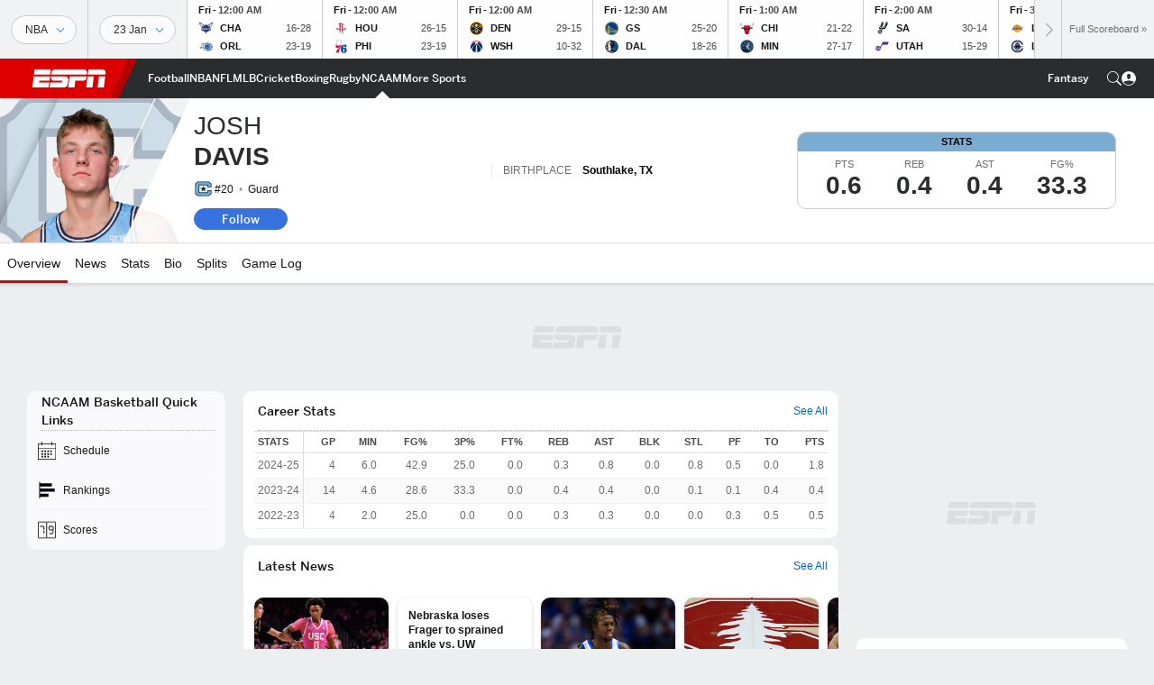

--- FILE ---
content_type: text/html; charset=utf-8
request_url: https://www.google.com/recaptcha/enterprise/anchor?ar=1&k=6LciB_gZAAAAAA_mwJ4G0XZ0BXWvLTt67V7YizXx&co=aHR0cHM6Ly9jZG4ucmVnaXN0ZXJkaXNuZXkuZ28uY29tOjQ0Mw..&hl=en&v=PoyoqOPhxBO7pBk68S4YbpHZ&size=invisible&anchor-ms=20000&execute-ms=30000&cb=pd85tdg5u3p0
body_size: 48763
content:
<!DOCTYPE HTML><html dir="ltr" lang="en"><head><meta http-equiv="Content-Type" content="text/html; charset=UTF-8">
<meta http-equiv="X-UA-Compatible" content="IE=edge">
<title>reCAPTCHA</title>
<style type="text/css">
/* cyrillic-ext */
@font-face {
  font-family: 'Roboto';
  font-style: normal;
  font-weight: 400;
  font-stretch: 100%;
  src: url(//fonts.gstatic.com/s/roboto/v48/KFO7CnqEu92Fr1ME7kSn66aGLdTylUAMa3GUBHMdazTgWw.woff2) format('woff2');
  unicode-range: U+0460-052F, U+1C80-1C8A, U+20B4, U+2DE0-2DFF, U+A640-A69F, U+FE2E-FE2F;
}
/* cyrillic */
@font-face {
  font-family: 'Roboto';
  font-style: normal;
  font-weight: 400;
  font-stretch: 100%;
  src: url(//fonts.gstatic.com/s/roboto/v48/KFO7CnqEu92Fr1ME7kSn66aGLdTylUAMa3iUBHMdazTgWw.woff2) format('woff2');
  unicode-range: U+0301, U+0400-045F, U+0490-0491, U+04B0-04B1, U+2116;
}
/* greek-ext */
@font-face {
  font-family: 'Roboto';
  font-style: normal;
  font-weight: 400;
  font-stretch: 100%;
  src: url(//fonts.gstatic.com/s/roboto/v48/KFO7CnqEu92Fr1ME7kSn66aGLdTylUAMa3CUBHMdazTgWw.woff2) format('woff2');
  unicode-range: U+1F00-1FFF;
}
/* greek */
@font-face {
  font-family: 'Roboto';
  font-style: normal;
  font-weight: 400;
  font-stretch: 100%;
  src: url(//fonts.gstatic.com/s/roboto/v48/KFO7CnqEu92Fr1ME7kSn66aGLdTylUAMa3-UBHMdazTgWw.woff2) format('woff2');
  unicode-range: U+0370-0377, U+037A-037F, U+0384-038A, U+038C, U+038E-03A1, U+03A3-03FF;
}
/* math */
@font-face {
  font-family: 'Roboto';
  font-style: normal;
  font-weight: 400;
  font-stretch: 100%;
  src: url(//fonts.gstatic.com/s/roboto/v48/KFO7CnqEu92Fr1ME7kSn66aGLdTylUAMawCUBHMdazTgWw.woff2) format('woff2');
  unicode-range: U+0302-0303, U+0305, U+0307-0308, U+0310, U+0312, U+0315, U+031A, U+0326-0327, U+032C, U+032F-0330, U+0332-0333, U+0338, U+033A, U+0346, U+034D, U+0391-03A1, U+03A3-03A9, U+03B1-03C9, U+03D1, U+03D5-03D6, U+03F0-03F1, U+03F4-03F5, U+2016-2017, U+2034-2038, U+203C, U+2040, U+2043, U+2047, U+2050, U+2057, U+205F, U+2070-2071, U+2074-208E, U+2090-209C, U+20D0-20DC, U+20E1, U+20E5-20EF, U+2100-2112, U+2114-2115, U+2117-2121, U+2123-214F, U+2190, U+2192, U+2194-21AE, U+21B0-21E5, U+21F1-21F2, U+21F4-2211, U+2213-2214, U+2216-22FF, U+2308-230B, U+2310, U+2319, U+231C-2321, U+2336-237A, U+237C, U+2395, U+239B-23B7, U+23D0, U+23DC-23E1, U+2474-2475, U+25AF, U+25B3, U+25B7, U+25BD, U+25C1, U+25CA, U+25CC, U+25FB, U+266D-266F, U+27C0-27FF, U+2900-2AFF, U+2B0E-2B11, U+2B30-2B4C, U+2BFE, U+3030, U+FF5B, U+FF5D, U+1D400-1D7FF, U+1EE00-1EEFF;
}
/* symbols */
@font-face {
  font-family: 'Roboto';
  font-style: normal;
  font-weight: 400;
  font-stretch: 100%;
  src: url(//fonts.gstatic.com/s/roboto/v48/KFO7CnqEu92Fr1ME7kSn66aGLdTylUAMaxKUBHMdazTgWw.woff2) format('woff2');
  unicode-range: U+0001-000C, U+000E-001F, U+007F-009F, U+20DD-20E0, U+20E2-20E4, U+2150-218F, U+2190, U+2192, U+2194-2199, U+21AF, U+21E6-21F0, U+21F3, U+2218-2219, U+2299, U+22C4-22C6, U+2300-243F, U+2440-244A, U+2460-24FF, U+25A0-27BF, U+2800-28FF, U+2921-2922, U+2981, U+29BF, U+29EB, U+2B00-2BFF, U+4DC0-4DFF, U+FFF9-FFFB, U+10140-1018E, U+10190-1019C, U+101A0, U+101D0-101FD, U+102E0-102FB, U+10E60-10E7E, U+1D2C0-1D2D3, U+1D2E0-1D37F, U+1F000-1F0FF, U+1F100-1F1AD, U+1F1E6-1F1FF, U+1F30D-1F30F, U+1F315, U+1F31C, U+1F31E, U+1F320-1F32C, U+1F336, U+1F378, U+1F37D, U+1F382, U+1F393-1F39F, U+1F3A7-1F3A8, U+1F3AC-1F3AF, U+1F3C2, U+1F3C4-1F3C6, U+1F3CA-1F3CE, U+1F3D4-1F3E0, U+1F3ED, U+1F3F1-1F3F3, U+1F3F5-1F3F7, U+1F408, U+1F415, U+1F41F, U+1F426, U+1F43F, U+1F441-1F442, U+1F444, U+1F446-1F449, U+1F44C-1F44E, U+1F453, U+1F46A, U+1F47D, U+1F4A3, U+1F4B0, U+1F4B3, U+1F4B9, U+1F4BB, U+1F4BF, U+1F4C8-1F4CB, U+1F4D6, U+1F4DA, U+1F4DF, U+1F4E3-1F4E6, U+1F4EA-1F4ED, U+1F4F7, U+1F4F9-1F4FB, U+1F4FD-1F4FE, U+1F503, U+1F507-1F50B, U+1F50D, U+1F512-1F513, U+1F53E-1F54A, U+1F54F-1F5FA, U+1F610, U+1F650-1F67F, U+1F687, U+1F68D, U+1F691, U+1F694, U+1F698, U+1F6AD, U+1F6B2, U+1F6B9-1F6BA, U+1F6BC, U+1F6C6-1F6CF, U+1F6D3-1F6D7, U+1F6E0-1F6EA, U+1F6F0-1F6F3, U+1F6F7-1F6FC, U+1F700-1F7FF, U+1F800-1F80B, U+1F810-1F847, U+1F850-1F859, U+1F860-1F887, U+1F890-1F8AD, U+1F8B0-1F8BB, U+1F8C0-1F8C1, U+1F900-1F90B, U+1F93B, U+1F946, U+1F984, U+1F996, U+1F9E9, U+1FA00-1FA6F, U+1FA70-1FA7C, U+1FA80-1FA89, U+1FA8F-1FAC6, U+1FACE-1FADC, U+1FADF-1FAE9, U+1FAF0-1FAF8, U+1FB00-1FBFF;
}
/* vietnamese */
@font-face {
  font-family: 'Roboto';
  font-style: normal;
  font-weight: 400;
  font-stretch: 100%;
  src: url(//fonts.gstatic.com/s/roboto/v48/KFO7CnqEu92Fr1ME7kSn66aGLdTylUAMa3OUBHMdazTgWw.woff2) format('woff2');
  unicode-range: U+0102-0103, U+0110-0111, U+0128-0129, U+0168-0169, U+01A0-01A1, U+01AF-01B0, U+0300-0301, U+0303-0304, U+0308-0309, U+0323, U+0329, U+1EA0-1EF9, U+20AB;
}
/* latin-ext */
@font-face {
  font-family: 'Roboto';
  font-style: normal;
  font-weight: 400;
  font-stretch: 100%;
  src: url(//fonts.gstatic.com/s/roboto/v48/KFO7CnqEu92Fr1ME7kSn66aGLdTylUAMa3KUBHMdazTgWw.woff2) format('woff2');
  unicode-range: U+0100-02BA, U+02BD-02C5, U+02C7-02CC, U+02CE-02D7, U+02DD-02FF, U+0304, U+0308, U+0329, U+1D00-1DBF, U+1E00-1E9F, U+1EF2-1EFF, U+2020, U+20A0-20AB, U+20AD-20C0, U+2113, U+2C60-2C7F, U+A720-A7FF;
}
/* latin */
@font-face {
  font-family: 'Roboto';
  font-style: normal;
  font-weight: 400;
  font-stretch: 100%;
  src: url(//fonts.gstatic.com/s/roboto/v48/KFO7CnqEu92Fr1ME7kSn66aGLdTylUAMa3yUBHMdazQ.woff2) format('woff2');
  unicode-range: U+0000-00FF, U+0131, U+0152-0153, U+02BB-02BC, U+02C6, U+02DA, U+02DC, U+0304, U+0308, U+0329, U+2000-206F, U+20AC, U+2122, U+2191, U+2193, U+2212, U+2215, U+FEFF, U+FFFD;
}
/* cyrillic-ext */
@font-face {
  font-family: 'Roboto';
  font-style: normal;
  font-weight: 500;
  font-stretch: 100%;
  src: url(//fonts.gstatic.com/s/roboto/v48/KFO7CnqEu92Fr1ME7kSn66aGLdTylUAMa3GUBHMdazTgWw.woff2) format('woff2');
  unicode-range: U+0460-052F, U+1C80-1C8A, U+20B4, U+2DE0-2DFF, U+A640-A69F, U+FE2E-FE2F;
}
/* cyrillic */
@font-face {
  font-family: 'Roboto';
  font-style: normal;
  font-weight: 500;
  font-stretch: 100%;
  src: url(//fonts.gstatic.com/s/roboto/v48/KFO7CnqEu92Fr1ME7kSn66aGLdTylUAMa3iUBHMdazTgWw.woff2) format('woff2');
  unicode-range: U+0301, U+0400-045F, U+0490-0491, U+04B0-04B1, U+2116;
}
/* greek-ext */
@font-face {
  font-family: 'Roboto';
  font-style: normal;
  font-weight: 500;
  font-stretch: 100%;
  src: url(//fonts.gstatic.com/s/roboto/v48/KFO7CnqEu92Fr1ME7kSn66aGLdTylUAMa3CUBHMdazTgWw.woff2) format('woff2');
  unicode-range: U+1F00-1FFF;
}
/* greek */
@font-face {
  font-family: 'Roboto';
  font-style: normal;
  font-weight: 500;
  font-stretch: 100%;
  src: url(//fonts.gstatic.com/s/roboto/v48/KFO7CnqEu92Fr1ME7kSn66aGLdTylUAMa3-UBHMdazTgWw.woff2) format('woff2');
  unicode-range: U+0370-0377, U+037A-037F, U+0384-038A, U+038C, U+038E-03A1, U+03A3-03FF;
}
/* math */
@font-face {
  font-family: 'Roboto';
  font-style: normal;
  font-weight: 500;
  font-stretch: 100%;
  src: url(//fonts.gstatic.com/s/roboto/v48/KFO7CnqEu92Fr1ME7kSn66aGLdTylUAMawCUBHMdazTgWw.woff2) format('woff2');
  unicode-range: U+0302-0303, U+0305, U+0307-0308, U+0310, U+0312, U+0315, U+031A, U+0326-0327, U+032C, U+032F-0330, U+0332-0333, U+0338, U+033A, U+0346, U+034D, U+0391-03A1, U+03A3-03A9, U+03B1-03C9, U+03D1, U+03D5-03D6, U+03F0-03F1, U+03F4-03F5, U+2016-2017, U+2034-2038, U+203C, U+2040, U+2043, U+2047, U+2050, U+2057, U+205F, U+2070-2071, U+2074-208E, U+2090-209C, U+20D0-20DC, U+20E1, U+20E5-20EF, U+2100-2112, U+2114-2115, U+2117-2121, U+2123-214F, U+2190, U+2192, U+2194-21AE, U+21B0-21E5, U+21F1-21F2, U+21F4-2211, U+2213-2214, U+2216-22FF, U+2308-230B, U+2310, U+2319, U+231C-2321, U+2336-237A, U+237C, U+2395, U+239B-23B7, U+23D0, U+23DC-23E1, U+2474-2475, U+25AF, U+25B3, U+25B7, U+25BD, U+25C1, U+25CA, U+25CC, U+25FB, U+266D-266F, U+27C0-27FF, U+2900-2AFF, U+2B0E-2B11, U+2B30-2B4C, U+2BFE, U+3030, U+FF5B, U+FF5D, U+1D400-1D7FF, U+1EE00-1EEFF;
}
/* symbols */
@font-face {
  font-family: 'Roboto';
  font-style: normal;
  font-weight: 500;
  font-stretch: 100%;
  src: url(//fonts.gstatic.com/s/roboto/v48/KFO7CnqEu92Fr1ME7kSn66aGLdTylUAMaxKUBHMdazTgWw.woff2) format('woff2');
  unicode-range: U+0001-000C, U+000E-001F, U+007F-009F, U+20DD-20E0, U+20E2-20E4, U+2150-218F, U+2190, U+2192, U+2194-2199, U+21AF, U+21E6-21F0, U+21F3, U+2218-2219, U+2299, U+22C4-22C6, U+2300-243F, U+2440-244A, U+2460-24FF, U+25A0-27BF, U+2800-28FF, U+2921-2922, U+2981, U+29BF, U+29EB, U+2B00-2BFF, U+4DC0-4DFF, U+FFF9-FFFB, U+10140-1018E, U+10190-1019C, U+101A0, U+101D0-101FD, U+102E0-102FB, U+10E60-10E7E, U+1D2C0-1D2D3, U+1D2E0-1D37F, U+1F000-1F0FF, U+1F100-1F1AD, U+1F1E6-1F1FF, U+1F30D-1F30F, U+1F315, U+1F31C, U+1F31E, U+1F320-1F32C, U+1F336, U+1F378, U+1F37D, U+1F382, U+1F393-1F39F, U+1F3A7-1F3A8, U+1F3AC-1F3AF, U+1F3C2, U+1F3C4-1F3C6, U+1F3CA-1F3CE, U+1F3D4-1F3E0, U+1F3ED, U+1F3F1-1F3F3, U+1F3F5-1F3F7, U+1F408, U+1F415, U+1F41F, U+1F426, U+1F43F, U+1F441-1F442, U+1F444, U+1F446-1F449, U+1F44C-1F44E, U+1F453, U+1F46A, U+1F47D, U+1F4A3, U+1F4B0, U+1F4B3, U+1F4B9, U+1F4BB, U+1F4BF, U+1F4C8-1F4CB, U+1F4D6, U+1F4DA, U+1F4DF, U+1F4E3-1F4E6, U+1F4EA-1F4ED, U+1F4F7, U+1F4F9-1F4FB, U+1F4FD-1F4FE, U+1F503, U+1F507-1F50B, U+1F50D, U+1F512-1F513, U+1F53E-1F54A, U+1F54F-1F5FA, U+1F610, U+1F650-1F67F, U+1F687, U+1F68D, U+1F691, U+1F694, U+1F698, U+1F6AD, U+1F6B2, U+1F6B9-1F6BA, U+1F6BC, U+1F6C6-1F6CF, U+1F6D3-1F6D7, U+1F6E0-1F6EA, U+1F6F0-1F6F3, U+1F6F7-1F6FC, U+1F700-1F7FF, U+1F800-1F80B, U+1F810-1F847, U+1F850-1F859, U+1F860-1F887, U+1F890-1F8AD, U+1F8B0-1F8BB, U+1F8C0-1F8C1, U+1F900-1F90B, U+1F93B, U+1F946, U+1F984, U+1F996, U+1F9E9, U+1FA00-1FA6F, U+1FA70-1FA7C, U+1FA80-1FA89, U+1FA8F-1FAC6, U+1FACE-1FADC, U+1FADF-1FAE9, U+1FAF0-1FAF8, U+1FB00-1FBFF;
}
/* vietnamese */
@font-face {
  font-family: 'Roboto';
  font-style: normal;
  font-weight: 500;
  font-stretch: 100%;
  src: url(//fonts.gstatic.com/s/roboto/v48/KFO7CnqEu92Fr1ME7kSn66aGLdTylUAMa3OUBHMdazTgWw.woff2) format('woff2');
  unicode-range: U+0102-0103, U+0110-0111, U+0128-0129, U+0168-0169, U+01A0-01A1, U+01AF-01B0, U+0300-0301, U+0303-0304, U+0308-0309, U+0323, U+0329, U+1EA0-1EF9, U+20AB;
}
/* latin-ext */
@font-face {
  font-family: 'Roboto';
  font-style: normal;
  font-weight: 500;
  font-stretch: 100%;
  src: url(//fonts.gstatic.com/s/roboto/v48/KFO7CnqEu92Fr1ME7kSn66aGLdTylUAMa3KUBHMdazTgWw.woff2) format('woff2');
  unicode-range: U+0100-02BA, U+02BD-02C5, U+02C7-02CC, U+02CE-02D7, U+02DD-02FF, U+0304, U+0308, U+0329, U+1D00-1DBF, U+1E00-1E9F, U+1EF2-1EFF, U+2020, U+20A0-20AB, U+20AD-20C0, U+2113, U+2C60-2C7F, U+A720-A7FF;
}
/* latin */
@font-face {
  font-family: 'Roboto';
  font-style: normal;
  font-weight: 500;
  font-stretch: 100%;
  src: url(//fonts.gstatic.com/s/roboto/v48/KFO7CnqEu92Fr1ME7kSn66aGLdTylUAMa3yUBHMdazQ.woff2) format('woff2');
  unicode-range: U+0000-00FF, U+0131, U+0152-0153, U+02BB-02BC, U+02C6, U+02DA, U+02DC, U+0304, U+0308, U+0329, U+2000-206F, U+20AC, U+2122, U+2191, U+2193, U+2212, U+2215, U+FEFF, U+FFFD;
}
/* cyrillic-ext */
@font-face {
  font-family: 'Roboto';
  font-style: normal;
  font-weight: 900;
  font-stretch: 100%;
  src: url(//fonts.gstatic.com/s/roboto/v48/KFO7CnqEu92Fr1ME7kSn66aGLdTylUAMa3GUBHMdazTgWw.woff2) format('woff2');
  unicode-range: U+0460-052F, U+1C80-1C8A, U+20B4, U+2DE0-2DFF, U+A640-A69F, U+FE2E-FE2F;
}
/* cyrillic */
@font-face {
  font-family: 'Roboto';
  font-style: normal;
  font-weight: 900;
  font-stretch: 100%;
  src: url(//fonts.gstatic.com/s/roboto/v48/KFO7CnqEu92Fr1ME7kSn66aGLdTylUAMa3iUBHMdazTgWw.woff2) format('woff2');
  unicode-range: U+0301, U+0400-045F, U+0490-0491, U+04B0-04B1, U+2116;
}
/* greek-ext */
@font-face {
  font-family: 'Roboto';
  font-style: normal;
  font-weight: 900;
  font-stretch: 100%;
  src: url(//fonts.gstatic.com/s/roboto/v48/KFO7CnqEu92Fr1ME7kSn66aGLdTylUAMa3CUBHMdazTgWw.woff2) format('woff2');
  unicode-range: U+1F00-1FFF;
}
/* greek */
@font-face {
  font-family: 'Roboto';
  font-style: normal;
  font-weight: 900;
  font-stretch: 100%;
  src: url(//fonts.gstatic.com/s/roboto/v48/KFO7CnqEu92Fr1ME7kSn66aGLdTylUAMa3-UBHMdazTgWw.woff2) format('woff2');
  unicode-range: U+0370-0377, U+037A-037F, U+0384-038A, U+038C, U+038E-03A1, U+03A3-03FF;
}
/* math */
@font-face {
  font-family: 'Roboto';
  font-style: normal;
  font-weight: 900;
  font-stretch: 100%;
  src: url(//fonts.gstatic.com/s/roboto/v48/KFO7CnqEu92Fr1ME7kSn66aGLdTylUAMawCUBHMdazTgWw.woff2) format('woff2');
  unicode-range: U+0302-0303, U+0305, U+0307-0308, U+0310, U+0312, U+0315, U+031A, U+0326-0327, U+032C, U+032F-0330, U+0332-0333, U+0338, U+033A, U+0346, U+034D, U+0391-03A1, U+03A3-03A9, U+03B1-03C9, U+03D1, U+03D5-03D6, U+03F0-03F1, U+03F4-03F5, U+2016-2017, U+2034-2038, U+203C, U+2040, U+2043, U+2047, U+2050, U+2057, U+205F, U+2070-2071, U+2074-208E, U+2090-209C, U+20D0-20DC, U+20E1, U+20E5-20EF, U+2100-2112, U+2114-2115, U+2117-2121, U+2123-214F, U+2190, U+2192, U+2194-21AE, U+21B0-21E5, U+21F1-21F2, U+21F4-2211, U+2213-2214, U+2216-22FF, U+2308-230B, U+2310, U+2319, U+231C-2321, U+2336-237A, U+237C, U+2395, U+239B-23B7, U+23D0, U+23DC-23E1, U+2474-2475, U+25AF, U+25B3, U+25B7, U+25BD, U+25C1, U+25CA, U+25CC, U+25FB, U+266D-266F, U+27C0-27FF, U+2900-2AFF, U+2B0E-2B11, U+2B30-2B4C, U+2BFE, U+3030, U+FF5B, U+FF5D, U+1D400-1D7FF, U+1EE00-1EEFF;
}
/* symbols */
@font-face {
  font-family: 'Roboto';
  font-style: normal;
  font-weight: 900;
  font-stretch: 100%;
  src: url(//fonts.gstatic.com/s/roboto/v48/KFO7CnqEu92Fr1ME7kSn66aGLdTylUAMaxKUBHMdazTgWw.woff2) format('woff2');
  unicode-range: U+0001-000C, U+000E-001F, U+007F-009F, U+20DD-20E0, U+20E2-20E4, U+2150-218F, U+2190, U+2192, U+2194-2199, U+21AF, U+21E6-21F0, U+21F3, U+2218-2219, U+2299, U+22C4-22C6, U+2300-243F, U+2440-244A, U+2460-24FF, U+25A0-27BF, U+2800-28FF, U+2921-2922, U+2981, U+29BF, U+29EB, U+2B00-2BFF, U+4DC0-4DFF, U+FFF9-FFFB, U+10140-1018E, U+10190-1019C, U+101A0, U+101D0-101FD, U+102E0-102FB, U+10E60-10E7E, U+1D2C0-1D2D3, U+1D2E0-1D37F, U+1F000-1F0FF, U+1F100-1F1AD, U+1F1E6-1F1FF, U+1F30D-1F30F, U+1F315, U+1F31C, U+1F31E, U+1F320-1F32C, U+1F336, U+1F378, U+1F37D, U+1F382, U+1F393-1F39F, U+1F3A7-1F3A8, U+1F3AC-1F3AF, U+1F3C2, U+1F3C4-1F3C6, U+1F3CA-1F3CE, U+1F3D4-1F3E0, U+1F3ED, U+1F3F1-1F3F3, U+1F3F5-1F3F7, U+1F408, U+1F415, U+1F41F, U+1F426, U+1F43F, U+1F441-1F442, U+1F444, U+1F446-1F449, U+1F44C-1F44E, U+1F453, U+1F46A, U+1F47D, U+1F4A3, U+1F4B0, U+1F4B3, U+1F4B9, U+1F4BB, U+1F4BF, U+1F4C8-1F4CB, U+1F4D6, U+1F4DA, U+1F4DF, U+1F4E3-1F4E6, U+1F4EA-1F4ED, U+1F4F7, U+1F4F9-1F4FB, U+1F4FD-1F4FE, U+1F503, U+1F507-1F50B, U+1F50D, U+1F512-1F513, U+1F53E-1F54A, U+1F54F-1F5FA, U+1F610, U+1F650-1F67F, U+1F687, U+1F68D, U+1F691, U+1F694, U+1F698, U+1F6AD, U+1F6B2, U+1F6B9-1F6BA, U+1F6BC, U+1F6C6-1F6CF, U+1F6D3-1F6D7, U+1F6E0-1F6EA, U+1F6F0-1F6F3, U+1F6F7-1F6FC, U+1F700-1F7FF, U+1F800-1F80B, U+1F810-1F847, U+1F850-1F859, U+1F860-1F887, U+1F890-1F8AD, U+1F8B0-1F8BB, U+1F8C0-1F8C1, U+1F900-1F90B, U+1F93B, U+1F946, U+1F984, U+1F996, U+1F9E9, U+1FA00-1FA6F, U+1FA70-1FA7C, U+1FA80-1FA89, U+1FA8F-1FAC6, U+1FACE-1FADC, U+1FADF-1FAE9, U+1FAF0-1FAF8, U+1FB00-1FBFF;
}
/* vietnamese */
@font-face {
  font-family: 'Roboto';
  font-style: normal;
  font-weight: 900;
  font-stretch: 100%;
  src: url(//fonts.gstatic.com/s/roboto/v48/KFO7CnqEu92Fr1ME7kSn66aGLdTylUAMa3OUBHMdazTgWw.woff2) format('woff2');
  unicode-range: U+0102-0103, U+0110-0111, U+0128-0129, U+0168-0169, U+01A0-01A1, U+01AF-01B0, U+0300-0301, U+0303-0304, U+0308-0309, U+0323, U+0329, U+1EA0-1EF9, U+20AB;
}
/* latin-ext */
@font-face {
  font-family: 'Roboto';
  font-style: normal;
  font-weight: 900;
  font-stretch: 100%;
  src: url(//fonts.gstatic.com/s/roboto/v48/KFO7CnqEu92Fr1ME7kSn66aGLdTylUAMa3KUBHMdazTgWw.woff2) format('woff2');
  unicode-range: U+0100-02BA, U+02BD-02C5, U+02C7-02CC, U+02CE-02D7, U+02DD-02FF, U+0304, U+0308, U+0329, U+1D00-1DBF, U+1E00-1E9F, U+1EF2-1EFF, U+2020, U+20A0-20AB, U+20AD-20C0, U+2113, U+2C60-2C7F, U+A720-A7FF;
}
/* latin */
@font-face {
  font-family: 'Roboto';
  font-style: normal;
  font-weight: 900;
  font-stretch: 100%;
  src: url(//fonts.gstatic.com/s/roboto/v48/KFO7CnqEu92Fr1ME7kSn66aGLdTylUAMa3yUBHMdazQ.woff2) format('woff2');
  unicode-range: U+0000-00FF, U+0131, U+0152-0153, U+02BB-02BC, U+02C6, U+02DA, U+02DC, U+0304, U+0308, U+0329, U+2000-206F, U+20AC, U+2122, U+2191, U+2193, U+2212, U+2215, U+FEFF, U+FFFD;
}

</style>
<link rel="stylesheet" type="text/css" href="https://www.gstatic.com/recaptcha/releases/PoyoqOPhxBO7pBk68S4YbpHZ/styles__ltr.css">
<script nonce="g7Z-nkbMUHnplPFQoiPpDw" type="text/javascript">window['__recaptcha_api'] = 'https://www.google.com/recaptcha/enterprise/';</script>
<script type="text/javascript" src="https://www.gstatic.com/recaptcha/releases/PoyoqOPhxBO7pBk68S4YbpHZ/recaptcha__en.js" nonce="g7Z-nkbMUHnplPFQoiPpDw">
      
    </script></head>
<body><div id="rc-anchor-alert" class="rc-anchor-alert"></div>
<input type="hidden" id="recaptcha-token" value="[base64]">
<script type="text/javascript" nonce="g7Z-nkbMUHnplPFQoiPpDw">
      recaptcha.anchor.Main.init("[\x22ainput\x22,[\x22bgdata\x22,\x22\x22,\[base64]/[base64]/[base64]/ZyhXLGgpOnEoW04sMjEsbF0sVywwKSxoKSxmYWxzZSxmYWxzZSl9Y2F0Y2goayl7RygzNTgsVyk/[base64]/[base64]/[base64]/[base64]/[base64]/[base64]/[base64]/bmV3IEJbT10oRFswXSk6dz09Mj9uZXcgQltPXShEWzBdLERbMV0pOnc9PTM/bmV3IEJbT10oRFswXSxEWzFdLERbMl0pOnc9PTQ/[base64]/[base64]/[base64]/[base64]/[base64]\\u003d\x22,\[base64]\\u003d\\u003d\x22,\x22wqdZw5rDusOxw4vDicKGwrQaw6tzw5vDg8KSUQXCnMODOcOPwp9TRcK6VBs4w4dKw5jCh8KBERJowooRw4XClHJaw6BYOwdDLMKsBhfClsOSwprDtGzCpw8kVFIWIcKWQsOCwqXDqxdIdFPCkMOlDcOhZ1B1BTtJw6/CnXsnD3oNw5DDt8OMw6J/[base64]/wqJQwpbCisOHHTw3w6siwowpwoLCkhbDjsORZ8KLClzCg3xMS8OdVmBgSsKjwr7DqhnCgio2w7tlwqHDjcKwwp0kUMKHw71Ww6FAJyQgw5dnBmwHw7jDkiXDhcOKGcOzA8OxOkctUQJrwpHCnsOdwqp8U8OZwpYhw5c0w7/CvMOXKTlxIH7Cq8Obw5HCqGjDtMOedMKJFsOKZBzCsMK7asOJBMKLegTDlRoqXUDCoMOkH8K9w6PDp8KoMMOGw7ckw7ISwp/DnRxxRDvDuWHCuDxVHMOKZ8KTX8OdMcKuIMKYwo80w4jDpRLCjsOeSsObwqLCvUrCtcO+w5wwbFYAw6Uxwp7ClyHClA/DlgINVcODJcOWw5JQMcKxw6BtbHLDpWNTwo3DsCfDtWVkRCjDhsOHHsOHF8Ojw5UUw48daMOkDXxUwrPDiMOIw6PCj8K8K2YaAMO5YMK1w6bDj8OAHcKXI8KAwo98JsOgSsOTQMOZNMO0XsOswqPCmgZmwpl/bcK+eV0cM8KOwoLDkQrCji19w7jCsVLCgsKzw6TDnDHCuMOqwpLDsMK4bsONCyLCm8OiM8K9IyZVVFdgbgvCmWJdw7TCtU3DvGfCpsO/F8OnSkocJ1/[base64]/CvGtXc8KiwprCtMOXZ8O4YMOnRWjDlcKJwoYPw7x+woxxf8Oaw5Y9w7DChsKWLMKLGmjCmcKYwrPDq8KVXcO3HMOHw7wrwowVbG0fwqrDpsOcwrPCsDHDqsOPw5pVw7HDvUbCrjNdGMOvworDuDFLHW/CkVAzA8KDM8KSMcKsIWLDkit8woTCj8OZEm7Cj2QtTsOhOMK7wqAAdm7DiDt8wpnCtRxiwrPDpT43CsK3YMOzHSTDqcO7wqHCt2bDlkUfM8OEwozDtMObNRrCssKOP8Odw6YKaFzDvnIww6/Ct0Uzw7pfwp1uw7DCnMKRwp/CnzYmwoDDmS0iGsKVH1RkacOlLEVJwqoyw4s6DxvDmGnCu8K/w5Iaw7vDj8ONw7pzw4dKw59GwpDCtsOOMcOKIiEeOS7Cu8K/[base64]/wrvDumYhwrQtw4fCvgHCpWfChDvDmsOlaMKBw7pAwq4Rw7AVZcOrw7bCn3UmMcO/aHXCkHnDosOgLC/DkggablNjXsKCFxQewqg5wr3DrH9Cw6vDp8K9wpjCiy4gU8KJw4/DnMO1wrIEwr8/Mz0pSwLDtxzDhzDCv17CocKZEcK5wrzDsyLCml8/w4gNL8KbG3TCnMKow5LCncKrLsK1ZjJbwp9Fwqglw4t4wpksb8KOJRIRDRxDYMOoLVDCpMKAw4powp3DjCJPw6oKwosvwrNecmxpB20cB8OVUSHClFzDo8Ote3pdwrzDv8ODw6Mjwq/DqncNZxkXw4rCtcKiOMORHMKsw5hLY0HCgBPCsFRbwplcC8Kgw4nDnsKRD8K5bEfDpcO7b8OwCcK9Nl7Ct8Ocw4bCqSrDpiNfwqQOZMKrwrAWw4fCg8OJPDrCucOMwrQjHQZSw4cqRjhqw7tJQMO1wrDDv8OdS0ARFCjDucKsw6zDolXCnsOxf8KULkzDksKuJV/CnjBgA29wT8KFwpnDgcKPwpvDmAkwBMKFBg3CtUEAwq9twpPCr8K8ISNJEMKjS8OlcTrDhz3Dj8OnDUBeXWkrwrrDnGrDnljChzLDgsORFcKPK8KqwrjCj8O3CCFGwp/Cv8OJC3Jgw5rCncKxwrnDsMKxR8KRVgFOw5gKwrMjw5XDmcOKwqAUBmrCisOWw6J2RjMcwrcdAcKMTSPCgl9/UUl3w6E2TMOORMOMwrIGw4cDKcKqQzJPwrl9wpPDjsKSSTdOw4zCmMKgwoXDuMOLIkLDv3wTw7fDkBkzfMOzDFsHR23DuybCrTBMw5IbGVZUwrRzTMOjfRNfw7LDmwfDk8K3w4JIwovDmMOdwrnClBYaKMOjw4LCrsK/QsK7RQfCqzjDuHPDpsOsfMKtw7k/woXDsRM6wp92woPCj0ZGw4TDi2/CrcOKw7jCtcKZFsKNYkxhw7/DrRoiA8KTwpABwoZdw4MJCB4tXcKfw7tNeAc4w5JCw4rDhy0qVsOxJiMOIC/Ctl3Dn2BCwodlw6DDjsOAGcKDcnlWWMOMHMOEw6UawplFQRbDih0iJsKXYD3DmxrDt8KwwpRkZ8KbdMOtwrllwrlqwrTDgjRWw5Ukw7JBTMOqd1Qvw5HCssKMLRfDjcOyw5Vrwr59woMcaVrDlm3Dq3zDhxwAPgtnRsK6KsKVw6xSCB/DjsKXw4PCscOeMgXDiCrCo8OxT8KMND/[base64]/[base64]/CoMK7wq3DixHDvS03w5UrN3rDtVlJw6jDtBDCtBHCt8OawoXCs8KJEsK0wopQwr4cTWdTZEtew5Nlw4jDkX/DoMOkwo/ClsKXwqHDusK5TXtyFRwaC2E9Iz7DqcKTwpdSw6F7B8OkVcOyw4LDrMKhPsObw6zChCwhRsOeNWnDklgIw7DCuA7DqlluVMOmw4NRw5PCghNLDTPDsMKLw7IdEMK8w7rCocONTsO+wr0HfR/DrUjDnjkyw4rCtFBFUcKbRFPDtgRnwqR4dcKkMsKpMcKUAkQGwqlowoNrwrcnw5Rtw4bDtAwlbFs4PsO6w5x6acObw4HDlsKjNsKLw5TDiUZoO8OORcK9aF7CgX55wo4ew7/CvGJJbR5Pw67Csn4iwpBVRsOpH8OIIz4BLzZIwpDCh1gkwpbDoGzDrGDDlsKpTG/CrVFYFcOAw69+w5hfK8OXKmEdY8OedMKBw4JVw6Y/JDlIVMO+w6nCo8OVI8K/GnXCqsKbB8Kswo7CrMObw7sSw5HDqMOzw7kQJjViw6/DnMOXHkHDucOJU8OPw6UpWsK3CUNRQQ/DhsK3U8KVwrfCg8Oxb3/CkCHDklfCtiBQWMOJFcOnwpnDg8OpwoEcwqZkREd6PMOmwrtCSsObVFDCg8KidRHCizM7B1VGGg/Cm8Kewq98O3nCrsORdmLDkVzClsKowoImJMOVwr7DgMK9RMOJRlPDr8KLwo0MwozCnMKTw4jDtnrCh2gFw6wnwqJkw6fCq8KRw7TDv8OtDMKPYMOxw7lowrfDqcKPwq96wr/CuXpEFMKhOcO8cW/CqcKwPHzCtMOOwpQzw55jwpAuL8OhN8OMw7s8wojCljXChcKBwq3CpMOTMSccw4kuXMK4dcKRfsKyTsOqfQnCrBM9wpnCjcOHwpTCinljb8KbCF8TesKQw7pbwr4oMwTDv1BFw7hbwpXCicKMw5UMD8OowoPDjcOoJE3ClMKNw60Yw4pxw6g+NsO3w7tHwoIsVh/Dn03CvsKNw6B+w4tjw4TDnMKqPcKbCw/Dv8OfGsOXAmTCj8KtUA7Dvgh2SDXDgyvCv3wrR8OkN8K5wprDr8K/fsKJwqQww60LYWo1wqEgwoPCs8O7WcOYw5QGwpduDMKdwofCq8OWwps0NcK3w6JEwrPCvGfCpsOsw7PCkMKgw5sQAsKnRsKPwobDqQPDl8KwwrJjNAskYFPCn8KIZHsBGMKoW1XClcOPw7rDlx8Tw5/Dp2jCmlHCtBdSI8KkwrbDrW9dwqbDkHNgw4zDoUTCrsKSf20/[base64]/CtcKUFMOdGGrDrk7DpiINw4fCmklgMsKfwphpcxjDhcO6wq/[base64]/DkcKqwpcQwq7CnBUVwqxqBMOxesOWG8KOYl/CkQMYJA0dG8O2Xxsew4vDhB3Dt8Kxw5nDscK3aQYLw7dww7xVWkYJw6HDqmjCtcOtHE7Crz/Cq3XCg8KRNw8pUVQBwpLCucObDMK4woPCvsKxN8KNU8OnRTvCm8OUY13CpcOyYjRkw70FfiUGwq9XwqglIcO9wrkow43CiMO+woU7NmvCpVYpOWDDvB/DgsKxw5fCmcOuBMO6wrjDhUlLw7pnGsKEw4R8ZyLCmsKVd8O5woQpwo8HBzY9ZMOgw6nDj8KEc8KpfMKKw6DCmAN1w7TClsKaE8KrBS7Do0YKwq7DmcK5wqnDlcKuw7lDDcO/w5o2PcK7HE0fwqLCsBotREN6Nj3DjXzDvx80fTrCs8OJw75pcMOpOR1Nw61TesO6w6tWwoXCmQs+WMOywr1HFsKTwpwpfTt3w4gcwqgKwpbDtsO7w5TDnW8jw7oBw4HCmxg9FcO9wrpdZMOtIkbCsB/DvmQpJ8KHHFDDhhdqOMOqeMKDw4DDtjjDmFFawqcwwpcMw6Zmw7fCkcOtw5/ChsKXWjXDoR4pRj95MzkWwrhNwq11wpUcw7dBARzCnifCh8Kmwqsrw6Naw6vCp1w4w6bCpyHDo8K+w57CuEjDiRDCtMOfORxGIcOrw7B+wpDCkcKmwpcwwo5fw4sJYMOOwqnDk8KgFn/CgsOHwrAtw4jDuRMcw6jDv8KSJ1YfAwzCsht1YcO9c1nDocKCwoTCoSzCo8O4w6nCjMK6wrIMdcKuccK4XMKbw6DDhR9xwoZLw7jCmWcsA8OYWMKKeGvCiFgcCMKIwqXDhMOQPS0IA3rCqUDCkGvCoX4cG8O/[base64]/CjMKdw7/ClsO5wrfCn2U6w7XCqyfCssOFOHddZQEBwo/Dk8OIwpTCmsKAw60scURTVVoEwrvCplfCrH7CvsOkw5nDusOwVifDujDDhcOSw4DDrsOTwqwGEmLCuDIPRyfCvcO5RVbCt3XDm8O9woXCsFIkcDhyw5PDh1DCsC1kO3hTw5zDjDdgcj9+S8KIbMOQNiDDkMKDZcOAw68kO1NhwrLCvMOiIMK/DCoiMsO0w4fCnjjCvGQ7wpfDvcO0wqHCrcODw6TCosKlwoUKw4TCisKXCcKgworCmhVcw7U+Q2rDv8Kxw7/[base64]/GksbwqvDrh8FHcKXw4PCjncKJXPCvg9pwqRxC8KVOTPDhcKoKMK+dghhbA4AZcOBIRbCuMOxw4cvLX4Qw5rCgnBYwqbDhsO8Yh0eSzJRw6FswoXDk8Ohw4rCi0jDl8KfCMOAwrfCuCDDj1LDpxkHSMOeSSLDq8KbQ8OrwopdwpDClRnCtsO4wpVqw4c/woXCiVInacOjBlscwphowoYmwp/Cvis6TcKAwr9+wr/[base64]/[base64]/CiHAiwqfCuQnDt8ObbsOIAcOJVV9ICsOkwrbDlsORw5xTMMO2V8K1QsK2AsK9wrdCwqI1wrfCpm4Mw4bDrE5rw7fCinVuw6XDrkt7eFV/YsKRw5EbR8KvBsOUZsOELcOdUHMLwpV5LS3DqMK6wrXDh2LDqnBPw6MCAMOxJsOJwrLDqkYYf8Osw6zDrw9Gw4XDlMK1wppGwpbCksK1EWrCjMObXyAkw6jCvcODwosJwpQ1wo7DtQN1wojDkWZgwqbCn8OBJMK5wqYVRcKYwpVHw7Atw7/DrMO6w5VCCcO5w6nCsMKZw5hKwpDCgMOPw6LDu1zCvDNQFTfDo2gZXTx2esOEWcOsw74Zwrtaw7/[base64]/DuTdXwps+wq3CnsO5aUjCigrCtsOpIXXChsOLwpJkL8Ohwoocw48aPSIvTsKJBmfCuMO0w59Vw5XCvcKtw7IXHiDDvk3CsThMw6A3woI1GCcdw7B+eBTDnyEAw4bDhMKOTjhIwo80w68Ew4fCrkHCqGXCkMO4w6nChcK9EQRsU8Kdwo/DgBDDlyYXJ8OxTMKyw44CKMK4wpHClcKrw6XDtsOFLlBYNjzClnvCjMOawrPCqyYXw5nCvsOtAXvDn8OPW8OrZMOqwqXDkg3CvSdtSk/CqW4BwrTCnTZBZMKVDcKBdlrCkkrChUZJTMOfFsK/wrbCtGhww7jDrsKJwrpqIkfCmkVILWXDtk47worCoX/CgWHCkjpUwoEPwr3Cv2VJMUoKR8KNP20rWMO4woNRwoA/[base64]/DlcOuTcK3TmPDlBYjwrsNIsOEw4rCnMOuw5dLw51Rwpw1SCrDgErCjyUvw7PDpMOhasOeJnV0wr45wqLCjMOpwqzDncKEw5TCnMKvw5x3w4QjXA4pwqY0VMOIw4vDhF9MGCkmc8Opwo3DnMOmG0PDk2XDgBBKFMKIw7HDuMKaworCh2cFwpvCjsOsb8OlwrE/Ow/ChsOMNAU/w53DjArDoxpxwpp5JWBDZkLDlnvCjcO4Iw/[base64]/DocKNAsKMHxbDpjPDsngowp9QwrRmEsO5XnJVw7jClMOQwofDnMO0woXDvcOBb8OxVcKYwr7DqMK9wp3CocOCMcKEwohIwodWKsKKw4fCg8O/wprDqcOaw5jDrit9wrjDqnFzIHXCiHTCjF4DwrTDlMKqWMOzwrvClcOMwo9HAlHCjUXDosOuwqnDumlIwogdUMOpw6rCvcKqwp7CtcKyOsOODcK0w4PDlcOpw4/CnzTDtUAjwozCgg7CkVlOw5nCvAlVwpfDi1xPwpDCsnjDpWrDi8OMPcO1DcKNNcK5w7sEwrfDik3Cl8Ogw7sPw5slPQkSwrReDShww6onwrMSw7wqwoHCjsOpdMO6wpPDmsKHD8OHJUNHZ8KJNh/DvGvDsiLCiMKOH8OgGMO+wopMw7HCq1PCg8OdwrvDm8OnUkRvwoFlwqDDt8KYw7gmGlgoW8KQaD7CuMOSXHjDosKMccK4UnHDnQgIQ8Klw43CmyzDtcKwSGAUwqgBwo5Dwr9/HlAowqVtw6HDhWxbJcKVZ8KIw5lec0MgX0LCgjsFwp3DukXDrsK3aH/DgMO/AcOHw77DoMOPAsOYE8OiFVHCtcOoFAYZw41ncsKIPsO9wqbDsiczF2jDjg0Lw6dpwrUpWAo7NcK1VcKhwqgpw4wuw7daU8KvwpRtw58oYsOFDMKRwrpxw4vCtsOMNwgYGzrDgcKNwrjDhcK1w4DDiMKvw6U9D0vCucO8RMONwrLDqw0bIcO/[base64]/Cm0bDkMOMwoRKw7/CrkF/[base64]/R8KXw4HDhcOzNwnDkMKZw5diw6B8w4fCkA5tRVXDj8OMw43CtB9Gc8OswqjDi8KAQzLDuMOaw6JWScOQw4IJNcKuw4kfEMKIejjCkMKJPcOnS1TDqmt/wq4kQmXCuMK5wo/DlcOUwo/Dq8OwQlcywoXDssKOwqU2RlzDpcOxfGPDpMOfV2zCgsOBw5AoYMKeZMORwrh8TE/Ck8Ouw7XDvDXDisKFw4zCgy3DvMK6w4ZyW3srX2AKwp/CqMOaITLCp1IRCcKxw7dswqFNw4pHDDTCgsOxWQPCucKtbMKww6PCtxdKw5nCjkF2wrZDwpnDrjPDoMOxw5ZRNcOXwpDDg8Omw5DCscKzwqpvJwfDmBhSU8OewpfCt8Oiw4vDs8Kdw57CpcKwAcOgF2jCnMO6wqwdKERYe8OWelPCsMKawpDCq8OCccKbwp/[base64]/bcOywpXDrUZiwofDvwnDnMKIwrjClsK7LcKkIVojwoHCsiZmwoYrwodwGVQcSkHDhsOJwqpvTyZOw4TCqBLDjT3DjhYzM0VdAzMOwotIwpfCtMOWwprDj8K1a8Knw7gVwr4yw6E4wq/[base64]/CoMKnYcOyfsKpwojCusKoe8OnGMK9wpA3wpJ6wpDCgMOzw6UjwrNcw7XDs8KmAMKDb8KkX2/DqsKQw4ssBH7CmsONHy3DojvDrzDCgnwUVBzCqg3Cn1hTIk4nccKfWsKaw7orHDDCv11yP8K/cGdZwqQBwrfDq8KlLsK4wrnCrMKGw6ZFw6hYCMKfIX3Dv8OgEcO6w5bDq0fCkMOTwpEXKMOXRR/CosOuCGZTCcO0w47DmgrDqcOfR0gcwrHCuXHCvcObw7/DvsOTIyDDscKBwobDs13CllQsw6TDkcKZw7kkwohQw6/CqMKjwrfCrkDDksK9w5rDmVhnw6tCwqQ0wprDvMKZHsOCw5omCsKPSsOwTDnCusK+wpJdw7fCpzXCpB4cXAHCizYFwoPCkjY1cBrDgS/Cv8KTXcKQwokxWx3DnMKxN2g8w4zCusO0w5zCisKDfsO0woQYNkXCv8OMbn4nw7vChELCu8KAw7zDukLDj0TCtcKUZxdEDsKRw5IgCXfDo8K/wrt/[base64]/w4Aww4bDm8O9LsKIwoLCk0rDl8OSd8Ojw51EwpIYw7AyKWJraB7CoW1sesKswodTagHCkMOtelgcw7J4EMOtE8OvNBsqw7VhdcO3w6DCo8KxMzrCtsOHAFI8w5QkRgZvXcK/wozCu0tzNMOzw7fCtMKCwoTDuAXCksOcw5/DlsKMdsOiwobCr8OMFMKfwqnDjcKsw5wka8OEwp4uwpnCqRxHwogCw6kOwqxiWk/CnXlKwrUyWMObTsOnQMKRw7RKJcKCeMKJw7TCkMO/acKow4fCjkEcXifCiHfDpTzDkcKIw4JNwocgw4IDG8K3w7FuwoNjTnzDj8Kjw6DDucOCwqXCiMKYwrfDpDfCscKjw4oPw58sw4HCi1XCjwnDkz8OSMOQw7JFw5bDogjDn2TCpy0IAB/Dm2LDnicswpc+Bh3CpsKqwqzDkMO3wqUwGcOwK8K3EcONRcOgwrs0w6VuP8KOwpxYwpnDkkVPOcOhXMK7EsKVV0DCpsKMPULCl8KxwoPDsn/[base64]/w6l9EXQAZAbChsKpGMOewr0DLRcJOzPDrsO9W1F/[base64]/ChsOhwp/CoV8OWMKiI8KEwpjCgyXDmcOXw47Cl8KFRsO8w6/CqMOIwrLCrwoOQ8KYS8OEXSMYcsK/SmDDqWHDkMObT8OKX8KRwqrDk8KnfQbDicK0w6/DimJMw4nCoxM3CsONHBNnwrvCrVbCpMK2wqbClMO4w6t7McOdwprDvsKuEcOsw7whwqfDuMOJwpnCs8KFTSg7woMzQVbDkwbCkCjCjzjDrxrDtcOFSzcKw7zCpCjDvFInRzPCicOAO8OHwqDDtMKXIsOSw6/Dj8Kuw4lBXEI+VmQSSFE8w5vCjsKGwpHDjjMkRSgDwqjCtn1kF8OOf19EYMO2P18TCy7CocODw6gWL1TDuG/Dh1/[base64]/Col7Cnj0Nw7fDpyPClsOsbwDCicOUfz7CgcKkNWkUw5DDgsO3w7DDqcOqcQ4DEcOcwptga20hw6UBBsOIRsKUw40tWMKbLgQFQcOfI8Kyw73CssOAw5kuLMONejXCssKjeiXCrMK9wobCv2TCoMOcNFZYMcO9w7nDsmwxw4DCqsOlTcOmw5oCDcKuSU/CksKswqPCrRHCmB5vw4EIYw91wo3CuC0+w4lSwqDCgcKBw7bDrcOSFEw8wpFEwpZlM8KSTU7CgTXCqARlw7HCo8KyJcKjYm5LwpMWwpPCqjRKSjUZeg8Xwr7DmsK+H8O/[base64]/[base64]/wqV6wpTDnMOxShpTcsKBw6TCsHzDg1V/NcKfMiYfLkXDnW07B13DmgzDicOiw7XCh3ZMwovCjUMsXndIUsK2wqw1w5NGw41DJ3XCiHspwo9qdl/[base64]/[base64]/w77CucONwqcxJHLCpgPDrsO6Ly0awpzDt8KLEw7ClHnDgQ9hwpDCj8OtYDJuRVowwogrw5bCtmUsw6Z6K8OVwqQUw7kpw6XCjxBkw6BowojDrmlTQcO+BcOQQDvDhz8EUsOlwr8kw4LDmzoMwpgQwqtrQcKVw4UXwoHCucOUw74aa1HDpl/DrcKgNELCosOBQUjCkcKrw6cIQTV+GA4ewqgJZcOUNl9wKGghGsObB8KPw4kmMgLDjHJDwpI4wqpRw7XCqk/CpMOofXw9I8K+NHNrF3DDoG1dI8K+w4EORcOvT1nCpGw2DBDCkMOzw4jCkcOPw4jCjGDCj8KbLmjCs8Oqw5LCvcK8w55BEnkaw7FHIMKEw41Hw6c8A8KuLCzDg8Ovw5fDjMOnw4/DlC9kw4F/JsO8w7/[base64]/DocKDwpzCvRBTwqzCqcKawrtow65Yw6DCpGIaJmTCmMOIQsKIw69Tw5nCnQ/Ch3klw5Vfw63CqTvDvwpILsOnGlDClcKTBhPDvAY9OsKCwp3DlsOlbMKTIE1Cw4dQCsKIw6vCt8KKw4TCrcKBXUc9wpbDhg9VEMKZw5LChVooEizCm8OMwroswpDDnmB7W8KvwprCn2bDiHNKw5/DhcOxw63DosOOw7VtIMOiQmJOc8O4a01VFidlw63DiR5iwolZwrhZwpDCmC1hwqDCjR4bwpt3woJfWAPDjsKvwqwww7pJGjpDw6xFw5TCgcKzGTJJEE7Dsl7CjcKWw6bDiD9Tw5sZw53CsDTDn8KRw7fCoHBswoh9w48aQsKSwoDDmiHDnVweZ3tFwp/Crj3Dki3CkTx2wrLCnCPCslpvw5cKw4HDmjPCnsKCdMKLwqTDs8Orw50SFzl0w7NpacKWwrXCuWnCssKKw7YdwpbCgcKswpLCuCddwq3DiyJcNcOvHC5HwpDDqcOLw6rDkxF9ccOxJcOWw6ZUUcOAO0VHwo99OcOBw55IwoE0w53Ck20dw5jDnsK/w6PCv8OpJ0IoD8OKOAvCtEPDoxhMwpTCrsKow6zDjj/DicKdCSvDnMKfwo/CpMOzKiXCi0LDnXkbwrnCjcKdA8KNQcKvw55ZwojDoMOFwq8sw7fDssOcw6HCgzjColdYd8KswpoQLi3ChcKRwpLDmsOZw7fCtgrCp8ODw4PDoVbDj8KVwrLDpcKfw6YtETtjccODwp0mwohcDMOYGDkYc8KtI0bDpsKpM8Kpw7bCgQPChCJ2a259wrjCjSkqc2/[base64]/Cmg/[base64]/Cl8KDwrU+wrRewpAOw5g6wqjDisKDw4/[base64]/CvFJVCxgCw7snwq3Cu3DCnUjCgVAXwpzCpXbCqGbDmBXCuMK/w4l7wrx7K1jCn8KMwqocwrUpMsKSwr/[base64]/Du8K4w7vDi0k2VnHDrDEjJnfCtcOlw40mTMKqRHQOwo94cHV5w4rDlMOdw7vDuwISwqcqbSc+wqomw53Cmh5RwoRFHcKgwoPCtsOiw484w6tndcOHwo/DpcKkE8OHwqzDhSXDmlPCicOpwrvDpzVpOS9DwoLDsBjDrsKRC3/CpSZDw5TDlCrChBc8w6RWwpTDnMORwpRMwp3CqEvDnsORwqMaPRIuwrsMKsKXw67CpWfDmg/CsR3Cs8O8w5t5wo3DkMKVwprCnxlnSsOhwoLDhsKrwr0WBBnDscOjwp0tRMKuw4XCvMO8w7vDh8Kow6zChzjDgMKKwqpJw6l5w5A4HsOQTcKkwo5sCcKXw6bCo8Osw6MVYhEfeR/DqWXDolbDkGvCl1MWY8KJb8OMH8KEZyF7w64JOhPCjC7CtcO/[base64]/DgcOFw7bDvz46GMO9DhgWw6sAw5HDmBTCksKIw6Iyw5XDicKvJcO5H8KoFcKfZsOxw5E6dcOuLU8QYMKcw4/[base64]/Cp8OCWcOjw4DDvMOjd2HDlUhow7TDjsKNYQTDhMOowqLDvEvChcKkXMKtXcO6RcKHw4LDhcOGBMOIw45Zw6NHDcOCw49vwo42R3how6l/w67DmMO4wqlzwojCscOSw7hZw5LDlibDv8OdwqLCsG49WsOTw7PDpWUbwp5DUsKqw78MLMO0LRZ3w7Y4d8O3ECUUw7QOw4Z+wpBeSxZpEATDhcOxRx7CqRwow4/Dp8K4w4PDjHjDmEnCgMKRw4Mvw5/DoHVyJMODw6wmw4TCsz7DjDzDpsOWw7fCoTfCmsOlw5nDhWTDiMO7wpvCk8KPwqHDm3AueMO2w6MCwr/[base64]/CpMOJwoZsM3hDQVDDlUfDsiXDq8OEw74aVsK9wqjDrnFxG1/DuUzDqMKgw77DtBwjw6nDnMOwI8OfMmMLw6zCpk8qwoxVTMOuwqrCr3XCp8K+wrtrRsOdw4PCviHDnwrDqMKWLG5FwrYWE0NaXcK4wpk3HD3CmsONwro0w6DDssK2HD0owppYwp/Dl8K8cSxaWsKtMmp0woNPwrDDpQ4qH8KLw6sgLXcDP3dFYEs5w4MEScO3GsOlRRTCuMOYQHLDmEfDvcKEfsOgInMURcO9w7FAPsOQdhrDpsOjF8Kvw6Z6wpYZFX/DjcO8TcKdQUPCoMKcw5sww65Uw43ChsK+w452UB8TZMKww48zMsO2wrc7wq95wrRhGsKIX3HCjMOxLcK3XsOkfjLDvsODw57CusOEQ3Buw5HDsWULJBnDgXHDoSkdw4bCpzHCpSQFXV/CtGpKwpDCgcOcw7fCrAoEw4/Dk8Ouw4PCsj8zBsKxwrhlwp1ECcOtGQfCt8ORN8KSCHzCrsOWwpBXwodZE8KtwrXDlgcSw6HCssOuJh3DtBFiwpIVw6DDk8Oaw58VwoLCu3Yxw68cw68CakrCqMOtVcOmPcOsE8KKeMK6Dml/ZipdTlPCgsODw4zCm1F/wpJAw5rDlcOxccKTwonCiHsDwokjV33DrX7Dtjw/wq8/[base64]/Cs0MvwqgheWPDo2EIw44qGW/CjsO+aSggZkDDgsK+TyLCpx7DrRhxag1PwoLDim3DnE9Mwq3DnkMbwrICwpsQJ8Ovw4BNDE/[base64]/[base64]/Cs8OsTEHDucOyw4PCl1Zfwq8/w4fDoAfCvMKQJ8KfwrPDtcKgw5/[base64]/wrHChHBsw6HCn8OnEcOrL8KoWQV4w7fDjjTCo2/Cv3sub8KKw7MSWzAIwrh0RXXCpgEXKcOSwqTCvEJMw6/DgmTCjcKDwqrCmy/DtcKtY8Kpw6nCsT3DisKOwpLClWLCniFcwokewqIQIn/[base64]/[base64]/CnMOVw4M+w5F1wo9mfHEkH8K4JCHCkcKnb8OSOEBVWG/DnmJAwr7DgUZbHMKgw7ZewpRQw64jwotAWUZfAsO1aMO0w4hkwrxyw7XDrMOgIcKSwpQfKRUNFsKawqJgOyk2dwc6wpLDg8OxEsKyIsOePTLClirDpcOBDcKvKEN/w73DjsObbcOFwrAvGMKMOzbCnsO6w7/Cm0/CtxBQw6LDjcO6w6AmR3FkK8K2DQ/CjjjCgltCwpvDt8K5wovDuyDDsXN6OggUXcKHwrJ+BcOrw6ECwpp1EcOcwqHDosOrwokQw5/Ckll8BCnDtsO+w5JHDsK5wqHDh8OXwq/CpRU2wopDRCUFe3sNw6Zaw4d0w55IE8O2TcOmw6HCvl9LDcKUw4PCkcOCZQNTw5zDpHXDinvCrgTCh8KLISgZOsOKesKzw4hHwqDCjHbCjsK6w5XCnMOJw7BQfmR0K8O2XgXCvcOcMwABw5kGw6vDhcOaw6fCtcO/wqbCoTtZw7LCo8KnwpZNw6LDiR5ew6DDrsKBw4UPwp4cLMOKBsOMwqvClWJUZ3NJwpjDpMOmwpLCqnvCp0/DgyjDq33CiQfCnHU4wqBQQ3vDt8Obw7LCrMK6w4Z5PRTCqsOew7/Dt11SN8KCw4XCpCFewr9tWVMowpgJJ3fDjHIzw7YVGlJ4wrDCq3Ebwo1vAMKaZBzDrl3CnsOMw7/DlMKkQ8KwwpM2wo7Cs8KIwrFOJcOuwqXDnMKUHMOudUbCjcKXKyLChFNLM8OUwpLCtsOMUMK8NsK3wrjCuGvCuDzDuQHCuyjCp8O8KRwCw61sw7DDrsKaDn/DuFHDgzgiw43DrcKRFMK3wqcHw5tfwrzCnsOOdcOyFV7CsMK9w5bCnSPDvWzDq8KCwo9uRMOsUFITbMK+KMKmLMOxNFQCA8K2wrkEDCXCqMK9aMO1wo00wr4JLVtNw4MVwrrDksOjLMKLwoBLw5PCosO9w5LDiGR5BcOzw63DnQzDt8OPw51MwqBZw4/[base64]/Cm0bDsz7CocK/GFrDshBpwrN9BmcOJcOBw5VVM8Klw6PCnEPCj2/DkcKWw7jDnh9qw47DnSd5OcOZw6jDpizCoB5ww4nCsQEuwqXChMOcY8OCMcO1w4/Clm5ydC/[base64]/CtMKmwrJ0wrstwqJwAMK4w7/Dg8KxwrzDqGTCoV8jBMKEOsKJOSbClsKRRx0pLsOdfGFdPw7DicOPwp/Ct27DnMKtw6cJw7g6w6MgwqAXZXrCocKCFsK0H8KjBMKEEcKFwr99w64HX2AzV1drw4LCll/DpFxxwp/CvMOeSCspOyjDjcOIQRNmbMK2Ih3DtMKYGSFQwp1DwqrDgsOhQFHDmG3DqcK6w7fChMKrM0rCpFHDn0nCoMOVIk3Dij8PDDzClhRPw4/DrsKvACDDny17w4TDkMKgwrfCi8KgZntVXCI+PMKswp5VKMOyTkR8w6UAwpnCk23DncKJw64ARj8awrp5w5oaw4rDiAzCgsOxw6Y4wpJ1w7/DijFnOmrDqyHCt2wlPgscccK7wqNpRcO1woDCkcKUCsOWw7jCqcO4NUpNJibClsOWw6s4OivDv2JvAHkaRcOJBDPDkMKnw6gQagFpVRzDiMKpBsKtHMKtwrLDgsOdB2/DhGDDsDADw4rDpsO5U2bCnygqQULDsjQjw4d9H8O0FzfDqRnDisKeT1Q8E17CsTolw7gkV2EDwoZdwowYbHHDosOhwpPCiHYnc8K4OcKiQ8OZVVgJHMKsKsKVwrUiw5vCjDhtHinDoAJgJsOfKVNFAT97FDQzWCTDvRTCkTbCigUFwrBUw69oZ8OwD1EDF8K/[base64]/CsHUew6kVwqHCpjDDnsK5w7nDoiMyDMKPw4nDksKpAMO9woIow5TDtcOuw6/Di8Oaw7bDicOOLx0rbBQ6w5xkA8O1KMKjewtTXjoOwoLDmsOTw6diwrDDsjdXwqQbw6fCnCbCkSlMwqfDmALCosKZWwp5RgPCl8KfWcOVwo1iU8KKwq/CpTfCucKlI8OTBRjDnDFZw4jDvjjDiCMpb8KewozDkifCocKtFsKKay85XsOxw70IBTfCjxTChFxUF8ONOMO1wo7DrALDssOSTDvDmzPCgUIwRMKBwofCrhXCphbDjnbDqk7DtELCpgVxOyXCkcKFWcO2woDCkMK6ST8Ewq/DmsOewrIiVBcxNcKIwp46EMOxw7Nqw6/CrMKiGXMFwqfCoHkDw6LDkmJPwosqwrZdai/CqMOPw7vCicKEXTbCrEDCv8KOCMOLwoNrQmTDjlHDqBIBMcKmw6p1VcOWNgjCmH/DnThTwrBucxTDrMKJwo8zwrnDpWXDj3tbbAdUGMOGdw1Zw4VLNMO8w4lOwpF1DQkhw6ANw4bDocOkLsOCw43CljXClXYyYgLDpcK+ex1/w7nCi2PCgsKVwpIicRHDo8KvAVnCk8KmAzBlKMKHTMO/[base64]/TsOZSRgrTsKlw5DCjjVLRMKNV8KfRsO8CWTDr1nDoMKHwqDCi8KFwrHDpcOHYsKpwpsuS8KKw6ElwoXCqSQwwotrw7rCkS/[base64]/[base64]/U8OWMHAowrHDtQXDt1Zhw6tvMyfCiMKgOnc9PxPDm8KXwpYkP8Kqw5rChsOVw6LDrTYtY07Ci8KPwq3DhnYBwo7CvsOowpgyw7/[base64]/Duh/DkMKVwph8w7ldw68iw7MsKwPCkBjCv1ccw5HDgQoDBcOkwpUWwotALsKvw4rCqsOkGMOtwp7DnBvCqyrCvxfChcK2BRZ9w7tfbCEzwrLDoCksFD/DgMKNAcKwZlTDpMOREcOQc8K5VwTDpzrCv8OedFYpe8OLbMKcw6vCr2/DpUgkwrrDkcO6bsO/w4/DnwPDlMOIw4DDqcKdI8KswqTDvgFAw7VtKMKdw6zDh3xnUnDDh1pew7DCncKVf8Orw4nDrsKbFcK7w5lAUsOyZcKfPsKyJ3M+wotCwpRswpdOwr/[base64]/TsKOccOHFxTCl8Ksw4xawrnDsh3Ci2DCmMK4wokIe00cEFrCmsOMwpvDmBrCgMK2YsKYPxYMXsKcwpJeBsO/wqIFQ8KrwpVqfcOkGcOkw6IaJcKSJ8OqwoTCh3Uvw7MGVELDhE7ClMKFwqrDjXAnPxbDoMO8wqI7w5LCssO9w6bDq17DqQZuOGExW8Ojwp11ZsOJw6DCiMKfOcKMG8K/woQPwqrDo2HCi8KQWHQTBiXCtsKPWMOcw67Dl8KSdUjCnQvDuABOw4LCj8OUw7JUwrrCq1LDnlDDpytqZ3ssDcK/dsO9RcOvw7c0wqsfDiTDvHUqw49BER/DgsKnwp9MTsK6w5Q8b0FgwqR5w6BkZ8O2a0rDrlMyL8OxNSoZOsK8wpRPw6vDhsKBCHHDuQPCgiHCp8OWYB7CjMK0wrjDtn/CjMOzw4PDhzpJw57CpMODPj9AwoUowqEnKB/DoHJrMcKfwpI4worDmztowpFHW8OBVcK3wp7CgMKcwrLCmy8swqB7w6HCjsO4wr7Co2fDkcOIDMK0woTCjwdTOWMZFS/Cp8KEwoZ3w6pewqknHMK4LMKkwqLDtQ/CsyQgw7xJO1rDo8KswoEddmJRGsKTwpk0VsOGQmFjw6NYwq1XGWfCqsOvw4TCkcOCBBtGw5jDqMKbwrbDsV3CjzfDsXzDosOUw4JWwr8iw4XDh03CmA8CwqsLey7DicKGZx/DpMO0ExzCrsOpbcKfTTDDo8Kgw6PCoWo5MMOyw5vCrxk8w7RUwrvDqCEbw4B2bihyVcOJwpBBw4IYw6cyEXdgw6QWwrhhTnw6NMK3w5nDtHwdw7RqW0sKdHfCv8Kdw61tOMKAA8OXcsKDIcOlw7fDlQ0jw4rDgMKeNcKZw7dgCcO5DBFvC2tqwptuwqB8GsO/D3bDpR8RCMOnw6zDssKVwrJ8MhjDicKsEHZVdMKuwrLCm8O0w4/DqsOcw5bDtMO5w7rDhnUpVcOqwo9uIn8pw6LDj13CvsKGw4rDrMO8ZcOLwqTCq8Kcwo/CjhlnwoMzacOCwqp9wrd+w5jDtMOfMUjCiwnCliFWwoYrH8OLwpnDjMK2e8ODw73CuMKFw5tSAXbDhcKkwo7Dq8OLPn/[base64]/ChMKywrczwr3Dj8O6UkIWaTl/[base64]/[base64]/w5hiw63DrcKpRcKmIcOiwq5twqzDknvCnsO/C2dxRsK/[base64]/DqcKvA8KSeiDCoMO6Hi8tRMOBKHrCusOvbcOTw5VnPFEFw7XDh8KXwpHDhDMuwo7DoMK/NcKfBcK5AxfDhzBZen7CmjbCllE\\u003d\x22],null,[\x22conf\x22,null,\x226LciB_gZAAAAAA_mwJ4G0XZ0BXWvLTt67V7YizXx\x22,0,null,null,null,1,[21,125,63,73,95,87,41,43,42,83,102,105,109,121],[1017145,768],0,null,null,null,null,0,null,0,null,700,1,null,0,\[base64]/76lBhnEnQkZnOKMAhnM8xEZ\x22,0,1,null,null,1,null,0,0,null,null,null,0],\x22https://cdn.registerdisney.go.com:443\x22,null,[3,1,1],null,null,null,1,3600,[\x22https://www.google.com/intl/en/policies/privacy/\x22,\x22https://www.google.com/intl/en/policies/terms/\x22],\x22rA2Bhtv7Yx74JZvd2pR5wPwzVKk7kkB49NySjJjesdo\\u003d\x22,1,0,null,1,1769091574118,0,0,[237],null,[122,29,9,20,171],\x22RC-3G35BXMWSCzt8w\x22,null,null,null,null,null,\x220dAFcWeA6n2F_6tKOuYeBT4VrdVPoJfvaTBZ-C-I_l4VM3tRrktYm1XQNVrZyiPKrQbh1BLuBAQtADkYgQ_Q9OlKATlL10Bjg_rg\x22,1769174374093]");
    </script></body></html>

--- FILE ---
content_type: text/css
request_url: https://cdn1.espn.net/fitt/e4131ccb5d0d-release-01-20-2026.2.0.3951/client/espnfitt/css/espnfitt-99e7beb3.css
body_size: 36592
content:
.Ad{margin:auto;position:relative}.Ad:before{background:url("[data-uri]") 50% no-repeat;background-size:100px;bottom:0;content:"";display:block;left:0;position:absolute;right:0;top:0;z-index:1}#fittOverlayContainer .Ad:before{display:none}.Ad>div{font-size:0;position:relative;z-index:2}.PageLayout--mobile .Ad,.PageLayout__RightAside .Ad,.layout__column--2 .Ad,.layout__column--3 .Ad{margin-bottom:10px}.Ad.Ad--inContent{min-width:300px}.Ad.Ad--banner,.Ad.Ad--inContent{display:-webkit-box;display:-ms-flexbox;display:flex}.Ad.Ad--banner{-webkit-box-align:center;-ms-flex-align:center;align-items:center;margin-top:10px;min-height:50px;width:320px}.bp-mobile .ScoresMenu .Ad--inContent{display:inline-block;min-height:250px;z-index:0}.bp-mobile .GamePackage.Ad--inContent,.bp-mobile .Player.Ad--inContent{display:block}.bp-tabletPlus .Ad--banner{min-height:90px;width:728px}.bp-tabletPlus .Ad--inContent{display:inline-block;min-height:250px}.bp-tabletPlus .Ad--inContentStrip{font-size:0;min-height:0}.bp-desktopPlus .Ad--banner{min-height:66px;width:970px}.bp-desktopLGPlus .Ad--banner{background-size:contain;max-width:1280px;min-height:100px;width:100%}.StreamPicker__Loading{display:block;height:50px;position:relative;width:100%}.StreamingCard__ContentWrapper .button-container .watchButton img{width:38px}.WebPlayerContainer{-webkit-box-align:center;-ms-flex-align:center;align-items:center;aspect-ratio:16/9;background:#000;-webkit-box-sizing:border-box;box-sizing:border-box;display:-webkit-box;display:-ms-flexbox;display:flex;overflow:hidden;position:relative}.WebPlayerContainer-player{height:calc(100% + 2px);left:-1px;overflow:hidden;position:absolute;top:-1px;width:calc(100% + 2px)}.WebPlayerContainer-player .btm-media-client{height:100%;width:100%}.WebPlayerContainer-loader{-webkit-animation:spin 2s linear infinite;animation:spin 2s linear infinite;border:3px solid #f4f4f4;border-radius:50%;border-top-color:transparent;height:50px;left:calc(50% - 25px);position:absolute;top:calc(50% - 25px);width:50px}.WebPlayerContainer-error{aspect-ratio:16/9;background-color:#000;container-type:inline-size;display:grid;height:100%;place-content:center;place-items:center;position:relative}.WebPlayerContainer-error-message{display:grid;line-height:normal;place-items:center;width:75%}.WebPlayerContainer-error-message p{-webkit-font-feature-settings:"liga" off,"clig" off;font-feature-settings:"liga" off,"clig" off;color:#fff;font-family:BentonSans,sans-serif;font-size:24px;font-style:normal;font-weight:900;text-align:center}@container (max-width: 480px){.WebPlayerContainer-error-message p{font-size:12px}}.WebPlayerContainer-error-message .error--link{background-color:#fff;border-radius:4px;color:#000;font-family:BentonSans,sans-serif;font-size:14px;font-weight:500;margin-top:24px;padding:8px 40px;text-align:center;text-transform:uppercase}@container (max-width: 480px){.WebPlayerContainer-error-message .error--link{font-size:10px;padding:6px 18px}}espn-web-player-ui{bottom:0;height:100%;left:0;position:absolute;right:0;top:0}.LogoESPN.white{fill:#fff}.Image__Placeholder{-webkit-box-align:center;-ms-flex-align:center;-webkit-box-pack:center;-ms-flex-pack:center;align-items:center;bottom:0;display:-webkit-box;display:-ms-flexbox;display:flex;justify-content:center;left:0;position:absolute;right:0;top:0}.Image__Placeholder img{width:auto}.Media{overflow:hidden;position:relative;width:100%}a.Media{display:block}.Media--card{-webkit-box-shadow:0 1px 4px rgba(0,0,0,.24);box-shadow:0 1px 4px rgba(0,0,0,.24)}.next-gen-gamecast .Media--card{-webkit-box-shadow:0 2px 8px 0 rgba(18,18,19,.24);box-shadow:0 2px 8px 0 rgba(18,18,19,.24)}.Media__Placeholder,.contentItem__content--media{cursor:pointer;-webkit-transition:-webkit-transform .4s ease-in-out 2s;transition:-webkit-transform .4s ease-in-out 2s;transition:transform .4s ease-in-out 2s;transition:transform .4s ease-in-out 2s,-webkit-transform .4s ease-in-out 2s}.Media__Placeholder .Image__Wrapper,.contentItem__content--media .Image__Wrapper{-webkit-transform:scale(1);-ms-transform:scale(1);transform:scale(1);-webkit-transition:-webkit-transform .2s ease-in-out;transition:-webkit-transform .2s ease-in-out;transition:transform .2s ease-in-out;transition:transform .2s ease-in-out,-webkit-transform .2s ease-in-out;z-index:1}.Media__Placeholder{-webkit-box-align:center;-ms-flex-align:center;-webkit-box-pack:center;-ms-flex-pack:center;align-items:center;background:#000;display:-webkit-box;display:-ms-flexbox;display:flex;justify-content:center;margin:0;padding:0;z-index:2}.Media--heroVideo .Media__Placeholder{overflow:hidden}.Media__PlayButton{-webkit-box-align:center;-ms-flex-align:center;fill:#48494a;-webkit-box-pack:center;-ms-flex-pack:center;align-items:center;backdrop-filter:blur(8px);-webkit-backdrop-filter:blur(8px);background:hsla(0,0%,100%,.48);border-radius:200px;color:#fff;display:-webkit-box;display:-ms-flexbox;display:flex;height:64px;justify-content:center;text-align:center;-webkit-transition:-webkit-transform .2s ease-in-out;transition:-webkit-transform .2s ease-in-out;transition:transform .2s ease-in-out;transition:transform .2s ease-in-out,-webkit-transform .2s ease-in-out;width:64px;z-index:2}.Media__PlayButton svg{pointer-events:none}.Media--live .Media__PlayButton .Media__Icon,.Media__PlayButton--live .Media__Icon{fill:#d00}.Media--sm .Media__PlayButton,.Media--xs .Media__PlayButton{width:32px}.Media--sm .Media__PlayButton .Media__Icon,.Media--xs .Media__PlayButton .Media__Icon{height:12px;width:12px}.Media--md .Media__PlayButton{width:64px}.Media--md .Media__PlayButton .Media__Icon{height:24px;width:24px}.Media--lg .Media__PlayButton{height:112px;width:112px}.Media--lg .Media__PlayButton .Media__Icon{height:36px;width:36px}.next-gen-media-player .Media__PlayButton{background:hsla(220,9%,94%,.8)}.next-gen-media-player .Media__PlayButton .Media__Icon{height:27px;width:27px}.Media__Icon--play{fill:#48494a;padding-left:3px}.Media__Icon--play.icon__svg--dark{fill:#48494a}.Media__Element{border:0;height:100%;width:100%;z-index:1}.Media__Caption{color:#fff;display:none;max-width:700px;overflow:hidden;padding:6px 12px 8px 0}.Media__Caption--card{padding:12px}.Media--heroVideo .Media__Caption{background:rgba(0,0,0,.64);clear:both;padding:12px 12px 16px}.Media--card .Media__Caption,.Media--story .Media__Caption{display:block}.Media--story .Media__Caption{margin-right:0;max-width:100%;padding-bottom:0}.Card__Content--dark .Media__Caption{background:#252627}.next-gen-gamecast .Media__Caption{background:var(--color-combo-white-gray80);padding:8px 16px}.Media--heroVideo .Media__Caption__Title{display:block}.Media--card .Media__Caption__Title{-webkit-box-align:center;-ms-flex-align:center;align-items:center;display:-webkit-box;display:-ms-flexbox;display:flex;line-height:16px!important;overflow:hidden}.bp-mobile .Media--card .Media__Caption__Title{white-space:normal}.bp-mobile .next-gen-gamecast .CarouselSlide .Media__Caption__Title{min-height:40px}.next-gen-gamecast .Media__Caption__Title{color:var(--color-combo-themeDark-white);font:var(--typography-headline);line-height:20px!important}.Media__Caption__Subhead,.Media__Caption__Title{display:inline;line-height:1!important}.Media--heroVideo .Media__Caption__Subhead,.Media--heroVideo .Media__Caption__Title{line-height:inherit!important}.lightbox__content .Media__Caption__Subhead{display:none}.Media__Caption__Title+.Media__Caption__Subhead{margin-left:8px}.Media--heroVideo .Media__Caption__Title+.Media__Caption__Subhead{margin-left:0}.Media__Duration{backdrop-filter:blur(8px);-webkit-backdrop-filter:blur(8px);background:hsla(0,0%,100%,.6);border-radius:9px;color:#151617;float:left;font-size:11px;line-height:12px;margin:8px;padding:2px 7px;text-transform:uppercase;-webkit-transition:-webkit-transform .2s ease-in-out;transition:-webkit-transform .2s ease-in-out;transition:transform .2s ease-in-out;transition:transform .2s ease-in-out,-webkit-transform .2s ease-in-out;z-index:2}.Media__Duration--blackout.Media__Duration--live,.Media__Duration--live{-webkit-box-align:center;-ms-flex-align:center;align-items:center;display:-webkit-box;display:-ms-flexbox;display:flex}.Media__Duration--blackout.Media__Duration--live:before,.Media__Duration--live:before{background:#d00;border-radius:50%;content:"";display:inline-block;height:7px;margin-right:4px;width:7px}.Media__Duration--blackout{background:#000;color:#fff}.Media__Duration--upcoming{text-transform:none}.Media--heroVideo .Media__Duration{display:inline-block}.next-gen-gamecast .Media__Duration{padding:2px 6px;text-transform:capitalize}.next-gen-gamecast .Media__Duration,.next-gen-media-player .Media__Duration{background:#dcdddf;color:#101113;font:var(--typography-caption01);line-height:12px}.next-gen-media-player .Media__Duration{padding:4px 8px}.Media__Meta{bottom:0;left:0;min-height:32px;opacity:1;position:absolute;right:0;-webkit-transition:-webkit-transform .2s ease-in-out;transition:-webkit-transform .2s ease-in-out;transition:transform .2s ease-in-out;transition:transform .2s ease-in-out,-webkit-transform .2s ease-in-out;z-index:2}.Media__Meta--showCaption{background:rgba(0,0,0,.64)}.Media__Meta--showCaption .Media__Caption{display:block}.Media--heroVideo .Media__Meta--showCaption{background:none}.Media--card .Media__Meta,.Media--story .Media__Meta{background:transparent}.Media__Placeholder:hover .Image__Wrapper,.contentItem__content--media:hover .Image__Wrapper{-webkit-transform:scale(1.05);-ms-transform:scale(1.05);transform:scale(1.05)}.Media__Placeholder:active .Image__Wrapper{-webkit-transform:scale(1);-ms-transform:scale(1);transform:scale(1)}.next-gen-gamecast .Media__PlayButton{background:hsla(0,0%,100%,.4)}.next-gen-gamecast .watchListenEvent{-webkit-box-shadow:unset;box-shadow:unset}.next-gen-gamecast .watchListenEvent .Media__Wrapper{border-bottom:3px solid var(--color-combo-disableddark-graychateau)}.next-gen-gamecast .watchListenEvent .Media__Caption{-webkit-box-orient:vertical;-webkit-box-direction:normal;display:-webkit-box;display:-ms-flexbox;display:flex;-ms-flex-direction:column;flex-direction:column;min-height:52px}.Media__Autoplay .Media__Placeholder,.Media__Started .Media__Placeholder{cursor:default;opacity:0;pointer-events:none}.Media__Autoplay .Media__PlayButton,.Media__Started .Media__PlayButton{opacity:0}.Media--sm .Media__Meta,.Media-xs .Media__Meta{background:none}.Media--sm .Image__Citation,.Media--sm .Media__Caption,.Media-xs .Image__Citation,.Media-xs .Media__Caption{display:none}.Media--sm .Media__PlayButton,.Media-xs .Media__PlayButton{height:48px;width:48px}.Media--xs .Media__PlayButton{height:32px;width:32px}.Media__ePlusFlag,.Media__oomFlag{height:75px;left:-1px;top:-2px;-webkit-transform:translateZ(0);transform:translateZ(0);width:41px;z-index:2}.Media__ePlusFlag.absolute{position:absolute}.Media__Wrapper{z-index:1}.Media__OomLeagueLogo{left:5px;top:5px;width:18px;z-index:2}.Media__NotAvailable{color:#fff;font-family:-apple-system,BlinkMacSystemFont,Roboto,Arial,Helvetica Neue,Helvetica,sans-serif;font-size:20px;font-weight:600;line-height:26px;text-shadow:0 1px 1px #000;z-index:2}.Media--Contributor .Media__Caption--card{background:var(--color-combo-white-graybunker);padding:8px 16px}.Media--Contributor .Media__Caption--card .Media__Caption__Title{-webkit-box-orient:vertical;-webkit-line-clamp:2;color:var(--color-combo-oreo-white);display:-webkit-box;line-height:18px!important;font:var(--typography-headline);overflow:hidden;text-overflow:ellipsis}.ClipsPlayerContainer .Media__Started .Media__Wrapper{padding-bottom:0}.ClipsPlayerContainer .WebPlayerContainer.media-wrapper{padding-bottom:56.25%}.ClipsPlayerContainer .Media__Caption__Title{font:var(--typography-headline)}.no-touch .ClipsPlayerContainer:hover .Media__Caption__Title{color:var(--color-combo-hoverfocus-blue40)}.VerticalBucket{margin:0 auto;max-width:430px;padding:0 16px}.VerticalBucket .WatchTile__Kicker,.VerticalBucket .WatchTile__Meta,.VerticalBucket .WatchTile__Title{color:#fff}.MobilePlaylist__player{background:#000}.MobilePlaylist__caption{-webkit-line-clamp:2;-webkit-box-orient:vertical;background:#000;color:#fff;display:-webkit-box;font-size:15px;font-weight:600;height:60px;line-height:20px;overflow:hidden;padding:16px;text-overflow:ellipsis;width:100%}@media (orientation:landscape){.MobilePlaylist__VideoHeader--syndicated .MobilePlaylist__player{height:100vh;padding-bottom:0;width:100%}}.MobilePlaylist__VideoHeader--syndicated .WatchVideoPlayer__Wrapper--hideBG .MobilePlaylist__player{background-image:none!important}@media (orientation:portrait){.MobilePlaylist__VideoHeader--syndicated{position:fixed;width:100%;z-index:205}.MobilePlaylist__VideoHeader--syndicated .MobilePlaylist__player{padding-bottom:56.25%}.MobilePlaylist--syndicated.VerticalBucket{padding-top:calc(56.25% + 60px)}}.MobilePlaylist .WatchTile--vertical .MediaPlaceholder__Button{height:34px;width:34px}.lightbox__mobilePlaylist .lightbox__content .LightboxWrapper{width:100%}.lightbox__mobilePlaylist .WatchTile__Wrapper:hover .MediaPlaceholder__Button{display:none}@media (orientation:landscape){.lightbox__mobilePlaylist .lightbox__header{display:none}.lightbox__mobilePlaylist .lightbox__content--fullWindow,.lightbox__mobilePlaylist .lightbox__content--mobile{margin-top:0}.lightbox__mobilePlaylist .MobilePlaylist__player .Media__Wrapper{height:100vh;padding-bottom:0}}@media (orientation:portrait){.lightbox__mobilePlaylist .MobilePlaylist__VideoHeader{position:fixed;top:40px;width:100%;z-index:102}.lightbox__mobilePlaylist .MobilePlaylist.VerticalBucket{padding-top:calc(56.25% + 60px)}}.LightboxWrapper{width:100%}.bp-tabletPlus .LightboxWrapper{width:640px}.PageLayout{display:-webkit-box;display:-ms-flexbox;display:flex;margin:0 auto;padding:10px;position:relative}.PageLayout__LeftAside{-webkit-box-flex:0;-ms-flex-positive:0;-ms-flex-negative:0;flex-grow:0;flex-shrink:0}.PageLayout__Main{-ms-flex-preferred-size:0;-webkit-box-flex:1;-ms-flex-positive:1;-ms-flex-negative:1;flex-basis:0;flex-grow:1;flex-shrink:1;min-width:0;width:100%}.PageLayout__RightAside{-webkit-box-flex:0;-ms-flex-positive:0;-ms-flex-negative:0;flex-grow:0;flex-shrink:0}.PageLayout--desktopLg{width:1240px}.PageLayout--desktop{width:1000px}.PageLayout--tablet{width:740px}.PageLayout--mobile{padding:10px 0}.PageLayout--93 .PageLayout__RightAside{margin-left:20px;width:300px}.PageLayout--39 .PageLayout__LeftAside{margin-right:20px;width:300px}.PageLayout--363 .PageLayout__LeftAside,.PageLayout--363 .PageLayout__RightAside{width:300px}.PageLayout--363 .PageLayout__LeftAside{margin-right:20px}.PageLayout--363 .PageLayout__RightAside{margin-left:20px}.PageLayout--273 .PageLayout__LeftAside{margin-right:20px;width:220px}.PageLayout--273 .PageLayout__RightAside{margin-left:20px;width:300px}.PageLayout--clubhouse.PageLayout--desktop .PageLayout__LeftAside,.PageLayout--clubhouse.PageLayout--tablet .PageLayout__LeftAside{width:180px}.page-container{padding:10px 0;position:relative}.bp-tabletPlus .page-container{margin:0 auto;padding:10px;width:740px}.bp-desktopPlus .page-container{width:1000px}.bp-desktopLGPlus .page-container{width:1240px}.bp-tablet .page-container.PageLayout--fullWidthNarrow{width:628px}.bp-desktopPlus .page-container.PageLayout--fullWidthNarrow{width:652px}.page-container.PageLayout--fullWidth{max-width:$bp-laptop-m;padding:10px 0;width:100%}.bp-tabletPlus .page-container.PageLayout--fullWidth{padding:10px 20px}.page-container.PageLayout--fullWidthPlus{max-width:$bp-laptop-m;padding:10px 0;width:100%}.bp-desktopLGPlus .page-container.PageLayout--fullWidthPlus{padding:10px}.page-container.PageLayout--fullWidth1x4{max-width:1330px;padding:0;width:100%}.bp-desktopLGPlus .page-container.PageLayout--fullWidth1x4{padding:0 10px}.page-container.PageLayout--fullBleed{max-width:1440px;padding:10px 0;width:100%}.bp-desktopPlus .page-container.PageLayout--fullBleed{padding:10px}body{background:#edeef0;color:#2b2c2d;font-family:-apple-system,BlinkMacSystemFont,Roboto,Arial,Helvetica Neue,Helvetica,sans-serif}.h0,.hs0,.n0,.ns0{font-size:48px}.h0,.n0{line-height:58px}.h1,.hs1,.n1,.ns1{font-size:36px}.h1,.n1{line-height:43px}.h2,.hs2,.n2,.ns2{font-size:28px}.h2,.n2{line-height:34px}.h3,.hs3,.n3,.ns3{font-size:22px}.h3,.n3{line-height:28px}.h4,.hs4,.n4,.ns4,.t__body{font-size:17px}.h4,.n4,.t__body{line-height:22px}.h5,.hs5,.n5,.ns5{font-size:16px}.h5,.n5{line-height:21px}.h6,.hs6,.n6,.n6-light,.ns6{font-size:15px}.h6,.n6,.n6--light{line-height:20px}.h7,.hs7,.n7,.ns7,.t__shortstop{font-size:14px}.h7,.n7{line-height:19px}.h8,.hs8,.n8,.ns8,.t__meta,.t__meta--brand{font-size:12px}.h8,.n8,.t__meta,.t__meta--brand{line-height:16px}.h9,.hs9,.n9,.ns9{font-size:11px}.h9,.n9{line-height:13px}.h10,.hs10,.n10,.ns10{font-size:10px;text-transform:uppercase}.h10,.n10{line-height:12px}.n0,.n1,.n10,.n2,.n3,.n4,.n5,.n6,.n7,.n8,.n9,.ns0,.ns1,.ns10,.ns2,.ns3,.ns4,.ns5,.ns6,.ns7,.ns8,.ns9{font-weight:400}.h1,.h10,.h2,.h4,.h5,.h5-loss,.h7,.h8,.h9,.hs1,.hs10,.hs2,.hs3,.hs5,.hs7,.hs8,.hs9,.t__feed{font-weight:600}.h0,.h3,.h6,.hs0,.hs3,.hs6{font-weight:700}.h6.di{margin-right:4px}.t__body{color:#48494a;font-family:Georgia,Times New Roman,Times,serif;line-height:26px}.t__shortstop{color:#101113;font:var(--typography-footnote)}.theme\.dark .t__shortstop{color:#fff}.t__meta{color:#a5a6a7}.t__meta--brand{color:#2b2c2d}.t__feed{font-size:12px;letter-spacing:.15em;line-height:1;text-transform:uppercase}.debug *{outline:1px solid gold}.debug-white *{outline:1px solid #fff}.debug-black *{outline:1px solid #000}.aspect-ratio{height:auto;overflow:hidden;position:relative}.aspect-ratio--16x9{padding-bottom:56.25%;position:relative}.aspect-ratio--5x2{padding-bottom:40%;position:relative}.aspect-ratio--2x3{padding-bottom:150%;position:relative}.aspect-ratio--3x2{padding-bottom:66.67%;position:relative}.aspect-ratio--4x3{padding-bottom:75%;position:relative}.aspect-ratio--1x1{padding-bottom:100%;position:relative}.aspect-ratio--object{bottom:0;left:0;position:absolute;right:0;top:0;width:100%;z-index:2}.cover{background-size:cover!important}.contain{background-size:contain!important}.bg-center{background-position:50%}.bg-center,.bg-top{background-repeat:no-repeat}.bg-top{background-position:top}.bg-right{background-position:100%}.bg-bottom,.bg-right{background-repeat:no-repeat}.bg-bottom{background-position:bottom}.bg-left{background-position:0;background-repeat:no-repeat}.outline{outline:1px solid}.outline-transparent{outline:1px solid transparent}.outline-0{outline:0}.ba{border-style:solid;border-width:1px}.bt{border-top-style:solid;border-top-width:1px}.br{border-right-style:solid;border-right-width:1px}.bb{border-bottom-style:solid;border-bottom-width:1px}.bl{border-left-style:solid;border-left-width:1px}.bn{border-style:none;border-width:0}.br-0{border-radius:0}.br-1{border-radius:2px}.br-2{border-radius:4px}.br-3{border-radius:6px}.br-4{border-radius:8px}.br-5{border-radius:10px}.br--100{border-radius:100%}.br-pill{border-radius:9999px}.br--bottom{border-top-left-radius:0!important;border-top-right-radius:0!important}.br--top{border-bottom-right-radius:0!important}.br--right,.br--top{border-bottom-left-radius:0!important}.br--right{border-top-left-radius:0!important}.br--left{border-bottom-right-radius:0!important;border-top-right-radius:0!important}.b--dotted{border-style:dotted}.bb--dotted{border-bottom-style:dotted}.bt--dotted{border-top-style:dotted}.bl--dotted{border-left-style:dotted}.br--dotted{border-right-style:dotted}.b--dashed{border-style:dashed}.bb--dashed{border-bottom-style:dashed}.bt--dashed{border-top-style:dashed}.bl--dashed{border-left-style:dashed}.br--dashed{border-right-style:dashed}.b--solid{border-style:solid}.bb--solid{border-bottom-style:solid}.bt--solid{border-top-style:solid}.bl--solid{border-left-style:solid}.br--solid{border-right-style:solid}.b--none{border-style:none}.bw0{border-width:0!important}.bw1{border-width:1px!important}.bw2{border-width:2px!important}.bwt-0{border-top-width:0!important}.bwr-0{border-right-width:0!important}.bwb-0{border-bottom-width:0!important}.bwl-0{border-left-width:0!important}.shadow-1{-webkit-box-shadow:0 0 4px 2px rgba(0,0,0,.2);box-shadow:0 0 4px 2px rgba(0,0,0,.2)}.shadow-2{-webkit-box-shadow:0 0 8px 2px rgba(0,0,0,.2);box-shadow:0 0 8px 2px rgba(0,0,0,.2)}.shadow-3{-webkit-box-shadow:2px 2px 4px 2px rgba(0,0,0,.2);box-shadow:2px 2px 4px 2px rgba(0,0,0,.2)}.shadow-4{-webkit-box-shadow:2px 2px 8px 0 rgba(0,0,0,.2);box-shadow:2px 2px 8px 0 rgba(0,0,0,.2)}.shadow-5{-webkit-box-shadow:4px 4px 8px 0 rgba(0,0,0,.2);box-shadow:4px 4px 8px 0 rgba(0,0,0,.2)}.top-0{top:0}.right-0{right:0}.bottom-0{bottom:0}.left-0{left:0}.absolute--fill{bottom:0;left:0;right:0;top:0}.cf:after,.cf:before{content:" ";display:table}.cf:after{clear:both}.cf{zoom:1}.cl{clear:left}.cr{clear:right}.cb{clear:both}.cn{clear:none}.clr-black,.hover\:clr-black:hover{color:#000}.bg-clr-black,.hover\:bg-clr-black:hover{background-color:#000}.brdr-clr-black,.hover\:brdr-clr-black:hover{border-color:#000}.fill-clr-black,.fill-clr-black.icon__svg,.hover\:fill-clr-black.icon__svg:hover,.hover\:fill-clr-black:hover{fill:#000}.clr-gray-01,.hover\:clr-gray-01:hover{color:#151617}.bg-clr-gray-01,.hover\:bg-clr-gray-01:hover{background-color:#151617}.brdr-clr-gray-01,.hover\:brdr-clr-gray-01:hover{border-color:#151617}.fill-clr-gray-01,.fill-clr-gray-01.icon__svg,.hover\:fill-clr-gray-01.icon__svg:hover,.hover\:fill-clr-gray-01:hover{fill:#151617}.clr-gray-02,.hover\:clr-gray-02:hover{color:#2b2c2d}.bg-clr-gray-02,.hover\:bg-clr-gray-02:hover{background-color:#2b2c2d}.brdr-clr-gray-02,.hover\:brdr-clr-gray-02:hover{border-color:#2b2c2d}.fill-clr-gray-02,.fill-clr-gray-02.icon__svg,.hover\:fill-clr-gray-02.icon__svg:hover,.hover\:fill-clr-gray-02:hover{fill:#2b2c2d}.clr-gray-03,.hover\:clr-gray-03:hover{color:#48494a}.bg-clr-gray-03,.hover\:bg-clr-gray-03:hover{background-color:#48494a}.brdr-clr-gray-03,.hover\:brdr-clr-gray-03:hover{border-color:#48494a}.fill-clr-gray-03,.fill-clr-gray-03.icon__svg,.hover\:fill-clr-gray-03.icon__svg:hover,.hover\:fill-clr-gray-03:hover{fill:#48494a}.clr-gray-04,.hover\:clr-gray-04:hover{color:#6c6d6f}.bg-clr-gray-04,.hover\:bg-clr-gray-04:hover{background-color:#6c6d6f}.brdr-clr-gray-04,.hover\:brdr-clr-gray-04:hover{border-color:#6c6d6f}.fill-clr-gray-04,.fill-clr-gray-04.icon__svg,.hover\:fill-clr-gray-04.icon__svg:hover,.hover\:fill-clr-gray-04:hover{fill:#6c6d6f}.clr-gray-05,.hover\:clr-gray-05:hover{color:#a5a6a7}.bg-clr-gray-05,.hover\:bg-clr-gray-05:hover{background-color:#a5a6a7}.brdr-clr-gray-05,.hover\:brdr-clr-gray-05:hover{border-color:#a5a6a7}.fill-clr-gray-05,.fill-clr-gray-05.icon__svg,.hover\:fill-clr-gray-05.icon__svg:hover,.hover\:fill-clr-gray-05:hover{fill:#a5a6a7}.clr-gray-06,.hover\:clr-gray-06:hover{color:#cbccce}.bg-clr-gray-06,.hover\:bg-clr-gray-06:hover{background-color:#cbccce}.brdr-clr-gray-06,.hover\:brdr-clr-gray-06:hover{border-color:#cbccce}.fill-clr-gray-06,.fill-clr-gray-06.icon__svg,.hover\:fill-clr-gray-06.icon__svg:hover,.hover\:fill-clr-gray-06:hover{fill:#cbccce}.clr-gray-07,.hover\:clr-gray-07:hover{color:#dcdddf}.bg-clr-gray-07,.hover\:bg-clr-gray-07:hover{background-color:#dcdddf}.brdr-clr-gray-07,.hover\:brdr-clr-gray-07:hover{border-color:#dcdddf}.fill-clr-gray-07,.fill-clr-gray-07.icon__svg,.hover\:fill-clr-gray-07.icon__svg:hover,.hover\:fill-clr-gray-07:hover{fill:#dcdddf}.clr-gray-08,.hover\:clr-gray-08:hover{color:#edeef0}.bg-clr-gray-08,.hover\:bg-clr-gray-08:hover{background-color:#edeef0}.brdr-clr-gray-08,.hover\:brdr-clr-gray-08:hover{border-color:#edeef0}.fill-clr-gray-08,.fill-clr-gray-08.icon__svg,.hover\:fill-clr-gray-08.icon__svg:hover,.hover\:fill-clr-gray-08:hover{fill:#edeef0}.clr-gray-09,.hover\:clr-gray-09:hover{color:#f1f2f3}.bg-clr-gray-09,.hover\:bg-clr-gray-09:hover{background-color:#f1f2f3}.brdr-clr-gray-09,.hover\:brdr-clr-gray-09:hover{border-color:#f1f2f3}.fill-clr-gray-09,.fill-clr-gray-09.icon__svg,.hover\:fill-clr-gray-09.icon__svg:hover,.hover\:fill-clr-gray-09:hover{fill:#f1f2f3}.clr-gray-10,.hover\:clr-gray-10:hover{color:#f9f9fb}.bg-clr-gray-10,.hover\:bg-clr-gray-10:hover{background-color:#f9f9fb}.brdr-clr-gray-10,.hover\:brdr-clr-gray-10:hover{border-color:#f9f9fb}.fill-clr-gray-10,.fill-clr-gray-10.icon__svg,.hover\:fill-clr-gray-10.icon__svg:hover,.hover\:fill-clr-gray-10:hover{fill:#f9f9fb}.clr-gray-12,.hover\:clr-gray-12:hover{color:#8d8e90}.bg-clr-gray-12,.hover\:bg-clr-gray-12:hover{background-color:#8d8e90}.brdr-clr-gray-12,.hover\:brdr-clr-gray-12:hover{border-color:#8d8e90}.fill-clr-gray-12,.fill-clr-gray-12.icon__svg,.hover\:fill-clr-gray-12.icon__svg:hover,.hover\:fill-clr-gray-12:hover{fill:#8d8e90}.clr-gray-30,.hover\:clr-gray-30:hover{color:$clr-gray-30}.bg-clr-gray-30,.hover\:bg-clr-gray-30:hover{background-color:$clr-gray-30}.brdr-clr-gray-30,.hover\:brdr-clr-gray-30:hover{border-color:$clr-gray-30}.fill-clr-gray-30,.fill-clr-gray-30.icon__svg,.hover\:fill-clr-gray-30.icon__svg:hover,.hover\:fill-clr-gray-30:hover{fill:$clr-gray-30}.clr-gray-40,.hover\:clr-gray-40:hover{color:$clr-gray-40}.bg-clr-gray-40,.hover\:bg-clr-gray-40:hover{background-color:$clr-gray-40}.brdr-clr-gray-40,.hover\:brdr-clr-gray-40:hover{border-color:$clr-gray-40}.fill-clr-gray-40,.fill-clr-gray-40.icon__svg,.hover\:fill-clr-gray-40.icon__svg:hover,.hover\:fill-clr-gray-40:hover{fill:$clr-gray-40}.clr-gray-50,.hover\:clr-gray-50:hover{color:$clr-gray-50}.bg-clr-gray-50,.hover\:bg-clr-gray-50:hover{background-color:$clr-gray-50}.brdr-clr-gray-50,.hover\:brdr-clr-gray-50:hover{border-color:$clr-gray-50}.fill-clr-gray-50,.fill-clr-gray-50.icon__svg,.hover\:fill-clr-gray-50.icon__svg:hover,.hover\:fill-clr-gray-50:hover{fill:$clr-gray-50}.clr-gray-60,.hover\:clr-gray-60:hover{color:$clr-gray-60}.bg-clr-gray-60,.hover\:bg-clr-gray-60:hover{background-color:$clr-gray-60}.brdr-clr-gray-60,.hover\:brdr-clr-gray-60:hover{border-color:$clr-gray-60}.fill-clr-gray-60,.fill-clr-gray-60.icon__svg,.hover\:fill-clr-gray-60.icon__svg:hover,.hover\:fill-clr-gray-60:hover{fill:$clr-gray-60}.clr-gray-100,.hover\:clr-gray-100:hover{color:$clr-gray-100}.bg-clr-gray-100,.hover\:bg-clr-gray-100:hover{background-color:$clr-gray-100}.brdr-clr-gray-100,.hover\:brdr-clr-gray-100:hover{border-color:$clr-gray-100}.fill-clr-gray-100,.fill-clr-gray-100.icon__svg,.hover\:fill-clr-gray-100.icon__svg:hover,.hover\:fill-clr-gray-100:hover{fill:$clr-gray-100}.clr-white,.hover\:clr-white:hover{color:#fff}.bg-clr-white,.hover\:bg-clr-white:hover{background-color:#fff}.brdr-clr-white,.hover\:brdr-clr-white:hover{border-color:#fff}.fill-clr-white,.fill-clr-white.icon__svg,.hover\:fill-clr-white.icon__svg:hover,.hover\:fill-clr-white:hover{fill:#fff}.clr-prism-gray-100,.hover\:clr-prism-gray-100:hover{color:#121213}.bg-clr-prism-gray-100,.hover\:bg-clr-prism-gray-100:hover{background-color:#121213}.brdr-clr-prism-gray-100,.hover\:brdr-clr-prism-gray-100:hover{border-color:#121213}.fill-clr-prism-gray-100,.fill-clr-prism-gray-100.icon__svg,.hover\:fill-clr-prism-gray-100.icon__svg:hover,.hover\:fill-clr-prism-gray-100:hover{fill:#121213}.clr-prism-gray-60,.hover\:clr-prism-gray-60:hover{color:#6c6e6f}.bg-clr-prism-gray-60,.hover\:bg-clr-prism-gray-60:hover{background-color:#6c6e6f}.brdr-clr-prism-gray-60,.hover\:brdr-clr-prism-gray-60:hover{border-color:#6c6e6f}.fill-clr-prism-gray-60,.fill-clr-prism-gray-60.icon__svg,.hover\:fill-clr-prism-gray-60.icon__svg:hover,.hover\:fill-clr-prism-gray-60:hover{fill:#6c6e6f}.clr-prism-gray-50,.hover\:clr-prism-gray-50:hover{color:#848687}.bg-clr-prism-gray-50,.hover\:bg-clr-prism-gray-50:hover{background-color:#848687}.brdr-clr-prism-gray-50,.hover\:brdr-clr-prism-gray-50:hover{border-color:#848687}.fill-clr-prism-gray-50,.fill-clr-prism-gray-50.icon__svg,.hover\:fill-clr-prism-gray-50.icon__svg:hover,.hover\:fill-clr-prism-gray-50:hover{fill:#848687}.clr-prism-gray-40,.hover\:clr-prism-gray-40:hover{color:#9d9e9f}.bg-clr-prism-gray-40,.hover\:bg-clr-prism-gray-40:hover{background-color:#9d9e9f}.brdr-clr-prism-gray-40,.hover\:brdr-clr-prism-gray-40:hover{border-color:#9d9e9f}.fill-clr-prism-gray-40,.fill-clr-prism-gray-40.icon__svg,.hover\:fill-clr-prism-gray-40.icon__svg:hover,.hover\:fill-clr-prism-gray-40:hover{fill:#9d9e9f}.clr-prism-gray-30,.hover\:clr-prism-gray-30:hover{color:#b5b7b7}.bg-clr-prism-gray-30,.hover\:bg-clr-prism-gray-30:hover{background-color:#b5b7b7}.brdr-clr-prism-gray-30,.hover\:brdr-clr-prism-gray-30:hover{border-color:#b5b7b7}.fill-clr-prism-gray-30,.fill-clr-prism-gray-30.icon__svg,.hover\:fill-clr-prism-gray-30.icon__svg:hover,.hover\:fill-clr-prism-gray-30:hover{fill:#b5b7b7}.clr-prism-gray-20,.hover\:clr-prism-gray-20:hover{color:#cecfcf}.bg-clr-prism-gray-20,.hover\:bg-clr-prism-gray-20:hover{background-color:#cecfcf}.brdr-clr-prism-gray-20,.hover\:brdr-clr-prism-gray-20:hover{border-color:#cecfcf}.fill-clr-prism-gray-20,.fill-clr-prism-gray-20.icon__svg,.hover\:fill-clr-prism-gray-20.icon__svg:hover,.hover\:fill-clr-prism-gray-20:hover{fill:#cecfcf}.clr-prism-gray-10,.hover\:clr-prism-gray-10:hover{color:#f4f4f4}.bg-clr-prism-gray-10,.hover\:bg-clr-prism-gray-10:hover{background-color:#f4f4f4}.brdr-clr-prism-gray-10,.hover\:brdr-clr-prism-gray-10:hover{border-color:#f4f4f4}.fill-clr-prism-gray-10,.fill-clr-prism-gray-10.icon__svg,.hover\:fill-clr-prism-gray-10.icon__svg:hover,.hover\:fill-clr-prism-gray-10:hover{fill:#f4f4f4}.clr-prism-blue-10,.hover\:clr-prism-blue-10:hover{color:#dee8fa}.bg-clr-prism-blue-10,.hover\:bg-clr-prism-blue-10:hover{background-color:#dee8fa}.brdr-clr-prism-blue-10,.hover\:brdr-clr-prism-blue-10:hover{border-color:#dee8fa}.fill-clr-prism-blue-10,.fill-clr-prism-blue-10.icon__svg,.hover\:fill-clr-prism-blue-10.icon__svg:hover,.hover\:fill-clr-prism-blue-10:hover{fill:#dee8fa}.clr-prism-blue-20,.hover\:clr-prism-blue-20:hover{color:#bcd0f4}.bg-clr-prism-blue-20,.hover\:bg-clr-prism-blue-20:hover{background-color:#bcd0f4}.brdr-clr-prism-blue-20,.hover\:brdr-clr-prism-blue-20:hover{border-color:#bcd0f4}.fill-clr-prism-blue-20,.fill-clr-prism-blue-20.icon__svg,.hover\:fill-clr-prism-blue-20.icon__svg:hover,.hover\:fill-clr-prism-blue-20:hover{fill:#bcd0f4}.clr-prism-blue-50,.hover\:clr-prism-blue-50:hover{color:#588ae4}.bg-clr-prism-blue-50,.hover\:bg-clr-prism-blue-50:hover{background-color:#588ae4}.brdr-clr-prism-blue-50,.hover\:brdr-clr-prism-blue-50:hover{border-color:#588ae4}.fill-clr-prism-blue-50,.fill-clr-prism-blue-50.icon__svg,.hover\:fill-clr-prism-blue-50.icon__svg:hover,.hover\:fill-clr-prism-blue-50:hover{fill:#588ae4}.clr-prism-blue-60,.hover\:clr-prism-blue-60:hover{color:#3772df}.bg-clr-prism-blue-60,.hover\:bg-clr-prism-blue-60:hover{background-color:#3772df}.brdr-clr-prism-blue-60,.hover\:brdr-clr-prism-blue-60:hover{border-color:#3772df}.fill-clr-prism-blue-60,.fill-clr-prism-blue-60.icon__svg,.hover\:fill-clr-prism-blue-60.icon__svg:hover,.hover\:fill-clr-prism-blue-60:hover{fill:#3772df}.clr-prism-blue-70,.hover\:clr-prism-blue-70:hover{color:#305bc8}.bg-clr-prism-blue-70,.hover\:bg-clr-prism-blue-70:hover{background-color:#305bc8}.brdr-clr-prism-blue-70,.hover\:brdr-clr-prism-blue-70:hover{border-color:#305bc8}.fill-clr-prism-blue-70,.fill-clr-prism-blue-70.icon__svg,.hover\:fill-clr-prism-blue-70.icon__svg:hover,.hover\:fill-clr-prism-blue-70:hover{fill:#305bc8}.clr-prism-blue-80,.hover\:clr-prism-blue-80:hover{color:#1a49a0}.bg-clr-prism-blue-80,.hover\:bg-clr-prism-blue-80:hover{background-color:#1a49a0}.brdr-clr-prism-blue-80,.hover\:brdr-clr-prism-blue-80:hover{border-color:#1a49a0}.fill-clr-prism-blue-80,.fill-clr-prism-blue-80.icon__svg,.hover\:fill-clr-prism-blue-80.icon__svg:hover,.hover\:fill-clr-prism-blue-80:hover{fill:#1a49a0}.clr-oreo,.hover\:clr-oreo:hover{color:#101113}.bg-clr-oreo,.hover\:bg-clr-oreo:hover{background-color:#101113}.brdr-clr-oreo,.hover\:brdr-clr-oreo:hover{border-color:#101113}.fill-clr-oreo,.fill-clr-oreo.icon__svg,.hover\:fill-clr-oreo.icon__svg:hover,.hover\:fill-clr-oreo:hover{fill:#101113}.clr-outer-space,.hover\:clr-outer-space:hover{color:#252627}.bg-clr-outer-space,.hover\:bg-clr-outer-space:hover{background-color:#252627}.brdr-clr-outer-space,.hover\:brdr-clr-outer-space:hover{border-color:#252627}.fill-clr-outer-space,.fill-clr-outer-space.icon__svg,.hover\:fill-clr-outer-space.icon__svg:hover,.hover\:fill-clr-outer-space:hover{fill:#252627}.clr-asphalt,.hover\:clr-asphalt:hover{color:#1d1e1f}.bg-clr-asphalt,.hover\:bg-clr-asphalt:hover{background-color:#1d1e1f}.brdr-clr-asphalt,.hover\:brdr-clr-asphalt:hover{border-color:#1d1e1f}.fill-clr-asphalt,.fill-clr-asphalt.icon__svg,.hover\:fill-clr-asphalt.icon__svg:hover,.hover\:fill-clr-asphalt:hover{fill:#1d1e1f}.clr-boulder,.hover\:clr-boulder:hover{color:#8d8e90}.bg-clr-boulder,.hover\:bg-clr-boulder:hover{background-color:#8d8e90}.brdr-clr-boulder,.hover\:brdr-clr-boulder:hover{border-color:#8d8e90}.fill-clr-boulder,.fill-clr-boulder.icon__svg,.hover\:fill-clr-boulder.icon__svg:hover,.hover\:fill-clr-boulder:hover{fill:#8d8e90}.clr-heavy-metal,.hover\:clr-heavy-metal:hover{color:#3a3b3c}.bg-clr-heavy-metal,.hover\:bg-clr-heavy-metal:hover{background-color:#3a3b3c}.brdr-clr-heavy-metal,.hover\:brdr-clr-heavy-metal:hover{border-color:#3a3b3c}.fill-clr-heavy-metal,.fill-clr-heavy-metal.icon__svg,.hover\:fill-clr-heavy-metal.icon__svg:hover,.hover\:fill-clr-heavy-metal:hover{fill:#3a3b3c}.clr-picton-blue,.hover\:clr-picton-blue:hover{color:#4c99e6}.bg-clr-picton-blue,.hover\:bg-clr-picton-blue:hover{background-color:#4c99e6}.brdr-clr-picton-blue,.hover\:brdr-clr-picton-blue:hover{border-color:#4c99e6}.fill-clr-picton-blue,.fill-clr-picton-blue.icon__svg,.hover\:fill-clr-picton-blue.icon__svg:hover,.hover\:fill-clr-picton-blue:hover{fill:#4c99e6}.clr-scarlet,.hover\:clr-scarlet:hover{color:#ef4035}.bg-clr-scarlet,.hover\:bg-clr-scarlet:hover{background-color:#ef4035}.brdr-clr-scarlet,.hover\:brdr-clr-scarlet:hover{border-color:#ef4035}.fill-clr-scarlet,.fill-clr-scarlet.icon__svg,.hover\:fill-clr-scarlet.icon__svg:hover,.hover\:fill-clr-scarlet:hover{fill:#ef4035}.clr-deep-sapphire,.hover\:clr-deep-sapphire:hover{color:#113261}.bg-clr-deep-sapphire,.hover\:bg-clr-deep-sapphire:hover{background-color:#113261}.brdr-clr-deep-sapphire,.hover\:brdr-clr-deep-sapphire:hover{border-color:#113261}.fill-clr-deep-sapphire,.fill-clr-deep-sapphire.icon__svg,.hover\:fill-clr-deep-sapphire.icon__svg:hover,.hover\:fill-clr-deep-sapphire:hover{fill:#113261}.clr-brand-ESPN,.hover\:clr-brand-ESPN:hover{color:#d00}.bg-clr-brand-ESPN,.hover\:bg-clr-brand-ESPN:hover{background-color:#d00}.brdr-clr-brand-ESPN,.hover\:brdr-clr-brand-ESPN:hover{border-color:#d00}.fill-clr-brand-ESPN,.fill-clr-brand-ESPN.icon__svg,.hover\:fill-clr-brand-ESPN.icon__svg:hover,.hover\:fill-clr-brand-ESPN:hover{fill:#d00}.clr-brand-ESPN40,.hover\:clr-brand-ESPN40:hover{color:#ff3e3e}.bg-clr-brand-ESPN40,.hover\:bg-clr-brand-ESPN40:hover{background-color:#ff3e3e}.brdr-clr-brand-ESPN40,.hover\:brdr-clr-brand-ESPN40:hover{border-color:#ff3e3e}.fill-clr-brand-ESPN40,.fill-clr-brand-ESPN40.icon__svg,.hover\:fill-clr-brand-ESPN40.icon__svg:hover,.hover\:fill-clr-brand-ESPN40:hover{fill:#ff3e3e}.clr-brand-insider,.hover\:clr-brand-insider:hover{color:#ff790d}.bg-clr-brand-insider,.hover\:bg-clr-brand-insider:hover{background-color:#ff790d}.brdr-clr-brand-insider,.hover\:brdr-clr-brand-insider:hover{border-color:#ff790d}.fill-clr-brand-insider,.fill-clr-brand-insider.icon__svg,.hover\:fill-clr-brand-insider.icon__svg:hover,.hover\:fill-clr-brand-insider:hover{fill:#ff790d}.clr-brand-EPlus,.hover\:clr-brand-EPlus:hover{color:#f7b22a}.bg-clr-brand-EPlus,.hover\:bg-clr-brand-EPlus:hover{background-color:#f7b22a}.brdr-clr-brand-EPlus,.hover\:brdr-clr-brand-EPlus:hover{border-color:#f7b22a}.fill-clr-brand-EPlus,.fill-clr-brand-EPlus.icon__svg,.hover\:fill-clr-brand-EPlus.icon__svg:hover,.hover\:fill-clr-brand-EPlus:hover{fill:#f7b22a}.clr-btn,.hover\:clr-btn:hover{color:#3772df}.bg-clr-btn,.hover\:bg-clr-btn:hover{background-color:#3772df}.brdr-clr-btn,.hover\:brdr-clr-btn:hover{border-color:#3772df}.fill-clr-btn,.fill-clr-btn.icon__svg,.hover\:fill-clr-btn.icon__svg:hover,.hover\:fill-clr-btn:hover{fill:#3772df}.clr-link,.hover\:clr-link:hover{color:#06c}.bg-clr-link,.hover\:bg-clr-link:hover{background-color:#06c}.brdr-clr-link,.hover\:brdr-clr-link:hover{border-color:#06c}.fill-clr-link,.fill-clr-link.icon__svg,.hover\:fill-clr-link.icon__svg:hover,.hover\:fill-clr-link:hover{fill:#06c}.clr-link-hover,.hover\:clr-link-hover:hover{color:#004d9a}.bg-clr-link-hover,.hover\:bg-clr-link-hover:hover{background-color:#004d9a}.brdr-clr-link-hover,.hover\:brdr-clr-link-hover:hover{border-color:#004d9a}.fill-clr-link-hover,.fill-clr-link-hover.icon__svg,.hover\:fill-clr-link-hover.icon__svg:hover,.hover\:fill-clr-link-hover:hover{fill:#004d9a}.clr-indicator,.hover\:clr-indicator:hover{color:#fab200}.bg-clr-indicator,.hover\:bg-clr-indicator:hover{background-color:#fab200}.brdr-clr-indicator,.hover\:brdr-clr-indicator:hover{border-color:#fab200}.fill-clr-indicator,.fill-clr-indicator.icon__svg,.hover\:fill-clr-indicator.icon__svg:hover,.hover\:fill-clr-indicator:hover{fill:#fab200}.clr-negative,.hover\:clr-negative:hover{color:#d00}.bg-clr-negative,.hover\:bg-clr-negative:hover{background-color:#d00}.brdr-clr-negative,.hover\:brdr-clr-negative:hover{border-color:#d00}.fill-clr-negative,.fill-clr-negative.icon__svg,.hover\:fill-clr-negative.icon__svg:hover,.hover\:fill-clr-negative:hover{fill:#d00}.clr-positive,.hover\:clr-positive:hover{color:#094}.bg-clr-positive,.hover\:bg-clr-positive:hover{background-color:#094}.brdr-clr-positive,.hover\:brdr-clr-positive:hover{border-color:#094}.fill-clr-positive,.fill-clr-positive.icon__svg,.hover\:fill-clr-positive.icon__svg:hover,.hover\:fill-clr-positive:hover{fill:#094}.clr-tooltip,.hover\:clr-tooltip:hover{color:#06c}.bg-clr-tooltip,.hover\:bg-clr-tooltip:hover{background-color:#06c}.brdr-clr-tooltip,.hover\:brdr-clr-tooltip:hover{border-color:#06c}.fill-clr-tooltip,.fill-clr-tooltip.icon__svg,.hover\:fill-clr-tooltip.icon__svg:hover,.hover\:fill-clr-tooltip:hover{fill:#06c}.clr-tooltip-alt,.hover\:clr-tooltip-alt:hover{color:#21cc53}.bg-clr-tooltip-alt,.hover\:bg-clr-tooltip-alt:hover{background-color:#21cc53}.brdr-clr-tooltip-alt,.hover\:brdr-clr-tooltip-alt:hover{border-color:#21cc53}.fill-clr-tooltip-alt,.fill-clr-tooltip-alt.icon__svg,.hover\:fill-clr-tooltip-alt.icon__svg:hover,.hover\:fill-clr-tooltip-alt:hover{fill:#21cc53}.clr-email,.hover\:clr-email:hover{color:#515151}.bg-clr-email,.hover\:bg-clr-email:hover{background-color:#515151}.brdr-clr-email,.hover\:brdr-clr-email:hover{border-color:#515151}.fill-clr-email,.fill-clr-email.icon__svg,.hover\:fill-clr-email.icon__svg:hover,.hover\:fill-clr-email:hover{fill:#515151}.clr-twitter,.hover\:clr-twitter:hover{color:#55acee}.bg-clr-twitter,.hover\:bg-clr-twitter:hover{background-color:#55acee}.brdr-clr-twitter,.hover\:brdr-clr-twitter:hover{border-color:#55acee}.fill-clr-twitter,.fill-clr-twitter.icon__svg,.hover\:fill-clr-twitter.icon__svg:hover,.hover\:fill-clr-twitter:hover{fill:#55acee}.clr-facebook,.hover\:clr-facebook:hover{color:#3b5998}.bg-clr-facebook,.hover\:bg-clr-facebook:hover{background-color:#3b5998}.brdr-clr-facebook,.hover\:brdr-clr-facebook:hover{border-color:#3b5998}.fill-clr-facebook,.fill-clr-facebook.icon__svg,.hover\:fill-clr-facebook.icon__svg:hover,.hover\:fill-clr-facebook:hover{fill:#3b5998}.clr-pinterest,.hover\:clr-pinterest:hover{color:#bd081c}.bg-clr-pinterest,.hover\:bg-clr-pinterest:hover{background-color:#bd081c}.brdr-clr-pinterest,.hover\:brdr-clr-pinterest:hover{border-color:#bd081c}.fill-clr-pinterest,.fill-clr-pinterest.icon__svg,.hover\:fill-clr-pinterest.icon__svg:hover,.hover\:fill-clr-pinterest:hover{fill:#bd081c}.clr-whatsapp,.hover\:clr-whatsapp:hover{color:#43d854}.bg-clr-whatsapp,.hover\:bg-clr-whatsapp:hover{background-color:#43d854}.brdr-clr-whatsapp,.hover\:brdr-clr-whatsapp:hover{border-color:#43d854}.fill-clr-whatsapp,.fill-clr-whatsapp.icon__svg,.hover\:fill-clr-whatsapp.icon__svg:hover,.hover\:fill-clr-whatsapp:hover{fill:#43d854}.clr-instagram,.hover\:clr-instagram:hover{color:#405de6}.bg-clr-instagram,.hover\:bg-clr-instagram:hover{background-color:#405de6}.brdr-clr-instagram,.hover\:brdr-clr-instagram:hover{border-color:#405de6}.fill-clr-instagram,.fill-clr-instagram.icon__svg,.hover\:fill-clr-instagram.icon__svg:hover,.hover\:fill-clr-instagram:hover{fill:#405de6}.clr-youtube,.hover\:clr-youtube:hover{color:#cd201f}.bg-clr-youtube,.hover\:bg-clr-youtube:hover{background-color:#cd201f}.brdr-clr-youtube,.hover\:brdr-clr-youtube:hover{border-color:#cd201f}.fill-clr-youtube,.fill-clr-youtube.icon__svg,.hover\:fill-clr-youtube.icon__svg:hover,.hover\:fill-clr-youtube:hover{fill:#cd201f}.clr-google,.hover\:clr-google:hover{color:#dc4e41}.bg-clr-google,.hover\:bg-clr-google:hover{background-color:#dc4e41}.brdr-clr-google,.hover\:brdr-clr-google:hover{border-color:#dc4e41}.fill-clr-google,.fill-clr-google.icon__svg,.hover\:fill-clr-google.icon__svg:hover,.hover\:fill-clr-google:hover{fill:#dc4e41}.clr-bet365,.hover\:clr-bet365:hover{color:#027b58}.bg-clr-bet365,.hover\:bg-clr-bet365:hover{background-color:#027b58}.brdr-clr-bet365,.hover\:brdr-clr-bet365:hover{border-color:#027b58}.fill-clr-bet365,.fill-clr-bet365.icon__svg,.hover\:fill-clr-bet365.icon__svg:hover,.hover\:fill-clr-bet365:hover{fill:#027b58}.clr-bet365-light,.hover\:clr-bet365-light:hover{color:#117a5c}.bg-clr-bet365-light,.hover\:bg-clr-bet365-light:hover{background-color:#117a5c}.brdr-clr-bet365-light,.hover\:brdr-clr-bet365-light:hover{border-color:#117a5c}.fill-clr-bet365-light,.fill-clr-bet365-light.icon__svg,.hover\:fill-clr-bet365-light.icon__svg:hover,.hover\:fill-clr-bet365-light:hover{fill:#117a5c}.clr-fantasy-baseball,.hover\:clr-fantasy-baseball:hover{color:#00b4eb}.bg-clr-fantasy-baseball,.hover\:bg-clr-fantasy-baseball:hover{background-color:#00b4eb}.brdr-clr-fantasy-baseball,.hover\:brdr-clr-fantasy-baseball:hover{border-color:#00b4eb}.fill-clr-fantasy-baseball,.fill-clr-fantasy-baseball.icon__svg,.hover\:fill-clr-fantasy-baseball.icon__svg:hover,.hover\:fill-clr-fantasy-baseball:hover{fill:#00b4eb}.clr-fantasy-basketball,.hover\:clr-fantasy-basketball:hover{color:#ff9000}.bg-clr-fantasy-basketball,.hover\:bg-clr-fantasy-basketball:hover{background-color:#ff9000}.brdr-clr-fantasy-basketball,.hover\:brdr-clr-fantasy-basketball:hover{border-color:#ff9000}.fill-clr-fantasy-basketball,.fill-clr-fantasy-basketball.icon__svg,.hover\:fill-clr-fantasy-basketball.icon__svg:hover,.hover\:fill-clr-fantasy-basketball:hover{fill:#ff9000}.clr-fantasy-hockey,.hover\:clr-fantasy-hockey:hover{color:#27dbe1}.bg-clr-fantasy-hockey,.hover\:bg-clr-fantasy-hockey:hover{background-color:#27dbe1}.brdr-clr-fantasy-hockey,.hover\:brdr-clr-fantasy-hockey:hover{border-color:#27dbe1}.fill-clr-fantasy-hockey,.fill-clr-fantasy-hockey.icon__svg,.hover\:fill-clr-fantasy-hockey.icon__svg:hover,.hover\:fill-clr-fantasy-hockey:hover{fill:#27dbe1}.clr-fantasy-football,.hover\:clr-fantasy-football:hover{color:#39b54a}.bg-clr-fantasy-football,.hover\:bg-clr-fantasy-football:hover{background-color:#39b54a}.brdr-clr-fantasy-football,.hover\:brdr-clr-fantasy-football:hover{border-color:#39b54a}.fill-clr-fantasy-football,.fill-clr-fantasy-football.icon__svg,.hover\:fill-clr-fantasy-football.icon__svg:hover,.hover\:fill-clr-fantasy-football:hover{fill:#39b54a}.clr-darkmode-background,.hover\:clr-darkmode-background:hover{color:#101113}.bg-clr-darkmode-background,.hover\:bg-clr-darkmode-background:hover{background-color:#101113}.brdr-clr-darkmode-background,.hover\:brdr-clr-darkmode-background:hover{border-color:#101113}.fill-clr-darkmode-background,.fill-clr-darkmode-background.icon__svg,.hover\:fill-clr-darkmode-background.icon__svg:hover,.hover\:fill-clr-darkmode-background:hover{fill:#101113}.clr-apple,.hover\:clr-apple:hover{color:#5bb447}.bg-clr-apple,.hover\:bg-clr-apple:hover{background-color:#5bb447}.brdr-clr-apple,.hover\:brdr-clr-apple:hover{border-color:#5bb447}.fill-clr-apple,.fill-clr-apple.icon__svg,.hover\:fill-clr-apple.icon__svg:hover,.hover\:fill-clr-apple:hover{fill:#5bb447}.dn{display:none}.di{display:inline}.db{display:block}.dib{display:inline-block}.dit{display:inline-table}.dt{display:table}.dtc{display:table-cell}.dt-row{display:table-row}.dt-row-group{display:table-row-group}.dt-column{display:table-column}.dt-column-group{display:table-column-group}.dt--fixed{table-layout:fixed;width:100%}.bp-desktop .hide-desktop,.bp-desktopLGPlus .hide-desktopLG,.bp-desktopPlus .hide-desktopPlus,.bp-mobile .hide-mobile,.bp-mobileTablet .hide-tablet{display:none!important}.bp-desktop .show-desktop,.bp-desktopLGPlus .show-desktopLG,.bp-mobile .show-mobile,.bp-tablet .show-tablet{display:block!important}.flex{display:-webkit-box;display:-ms-flexbox;display:flex}.inline-flex{display:-webkit-inline-box;display:-ms-inline-flexbox;display:inline-flex}.flex-auto{-webkit-box-flex:1;-ms-flex:1 1 auto;flex:1 1 auto;min-height:0;min-width:0}.flex-shrink{-webkit-box-flex:0;-ms-flex:0 1 auto;flex:0 1 auto}.flex-shrink-0{-ms-flex-negative:0;flex-shrink:0}.flex-expand{-webkit-box-flex:1;-ms-flex:1 0 auto;flex:1 0 auto}.flex-uniform{-webkit-box-flex:1;-ms-flex:1 1 0px;flex:1 1 0}.flex-grow{-webkit-box-flex:1;-ms-flex-positive:1;flex-grow:1}.flex-none{-webkit-box-flex:0;-ms-flex:none;flex:none}.flex-column{-webkit-box-orient:vertical;-webkit-box-direction:normal;-ms-flex-direction:column;flex-direction:column}.flex-column-reverse{-webkit-box-orient:vertical;-webkit-box-direction:reverse;-ms-flex-direction:column-reverse;flex-direction:column-reverse}.flex-row{-webkit-box-direction:normal;-ms-flex-direction:row;flex-direction:row}.flex-row,.flex-row-reverse{-webkit-box-orient:horizontal}.flex-row-reverse{-webkit-box-direction:reverse;-ms-flex-direction:row-reverse;flex-direction:row-reverse}.flex-wrap{-ms-flex-wrap:wrap;flex-wrap:wrap}.items-start{-webkit-box-align:start;-ms-flex-align:start;align-items:flex-start}.items-end{-webkit-box-align:end;-ms-flex-align:end;align-items:flex-end}.items-center{-webkit-box-align:center;-ms-flex-align:center;align-items:center}.items-baseline{-webkit-box-align:baseline;-ms-flex-align:baseline;align-items:baseline}.items-stretch{-webkit-box-align:stretch;-ms-flex-align:stretch;align-items:stretch}.self-start{-ms-flex-item-align:start;align-self:flex-start}.self-end{-ms-flex-item-align:end;align-self:flex-end}.self-center{-ms-flex-item-align:center;align-self:center}.self-baseline{-ms-flex-item-align:baseline;align-self:baseline}.self-stretch{-ms-flex-item-align:stretch;align-self:stretch}.justify-start{-webkit-box-pack:start;-ms-flex-pack:start;justify-content:flex-start}.justify-end{-webkit-box-pack:end;-ms-flex-pack:end;justify-content:flex-end}.justify-center{-webkit-box-pack:center;-ms-flex-pack:center;justify-content:center}.justify-between{-webkit-box-pack:justify;-ms-flex-pack:justify;justify-content:space-between}.justify-around{-ms-flex-pack:distribute;justify-content:space-around}.content-start{-ms-flex-line-pack:start;align-content:flex-start}.content-end{-ms-flex-line-pack:end;align-content:flex-end}.content-center{-ms-flex-line-pack:center;align-content:center}.content-between{-ms-flex-line-pack:justify;align-content:space-between}.content-around{-ms-flex-line-pack:distribute;align-content:space-around}.content-stretch{-ms-flex-line-pack:stretch;align-content:stretch}.order-0{-webkit-box-ordinal-group:1;-ms-flex-order:0;order:0}.order-1{-webkit-box-ordinal-group:2;-ms-flex-order:1;order:1}.order-2{-webkit-box-ordinal-group:3;-ms-flex-order:2;order:2}.order-3{-webkit-box-ordinal-group:4;-ms-flex-order:3;order:3}.order-4{-webkit-box-ordinal-group:5;-ms-flex-order:4;order:4}.order-5{-webkit-box-ordinal-group:6;-ms-flex-order:5;order:5}.order-6{-webkit-box-ordinal-group:7;-ms-flex-order:6;order:6}.order-7{-webkit-box-ordinal-group:8;-ms-flex-order:7;order:7}.order-8{-webkit-box-ordinal-group:9;-ms-flex-order:8;order:8}.order-last{-webkit-box-ordinal-group:100000;-ms-flex-order:99999;order:99999}.flex-basis-75{-ms-flex-preferred-size:75%;flex-basis:75%}.flex-basis-50{-ms-flex-preferred-size:50%;flex-basis:50%}.flex-basis-25{-ms-flex-preferred-size:25%;flex-basis:25%}.flex-basis-0{-ms-flex-preferred-size:0;flex-basis:0}.fl{float:left}.fl,.fr{_display:inline}.fr{float:right}.fn{float:none}.sans-serif{font-family:-apple-system,BlinkMacSystemFont,avenir next,avenir,helvetica neue,helvetica,ubuntu,roboto,noto,segoe ui,arial,sans-serif}.serif{font-family:georgia,times,serif}.i{font-style:italic}.fs-normal{font-style:normal}.fw-light{font-weight:200}.fw-normal{font-weight:400}.fw-medium{font-weight:600}.fw-normal-med{font-weight:500}.fw-bold{font-weight:700}.fw-heavy{font-weight:800}.fw-heavy-900{font-weight:900}.input-reset{-webkit-appearance:none;-moz-appearance:none}.button-reset::-moz-focus-inner,.input-reset::-moz-focus-inner{border:0;padding:0}.h-100{height:100%}.vh-25{height:25vh}.vh-50{height:50vh}.vh-75{height:75vh}.vh-100{height:100vh}.min-vh-100{min-height:100vh}.h-auto{height:auto}.h-inherit{height:inherit}.lh0{line-height:0}.link{text-decoration:none}.link,.link:active,.link:focus,.link:hover,.link:link,.link:visited{-webkit-transition:color .15s ease-in;transition:color .15s ease-in}.link:focus{outline:1px dotted currentColor}.list{list-style-type:none}.mw-100{max-width:100%}.mw-none{max-width:none}.ml-5{margin-left:5%}.ml-10{margin-left:10%}.ml-20{margin-left:20%}.ml-30{margin-left:30%}.ml-40{margin-left:40%}.ml-50{margin-left:50%}.ml-60{margin-left:60%}.ml-70{margin-left:70%}.ml-80{margin-left:80%}.ml-90{margin-left:90%}.ml-100{margin-left:100%}.mr-5{margin-right:5%}.mr-10{margin-right:10%}.mr-20{margin-right:20%}.mr-30{margin-right:30%}.mr-40{margin-right:40%}.mr-50{margin-right:50%}.mr-60{margin-right:60%}.mr-70{margin-right:70%}.mr-80{margin-right:80%}.mr-90{margin-right:90%}.mr-100{margin-right:100%}.mt-10{margin-top:10%}.mt-20{margin-top:20%}.mt-30{margin-top:30%}.mt-40{margin-top:40%}.mt-50{margin-top:50%}.mt-60{margin-top:60%}.mt-70{margin-top:70%}.mt-80{margin-top:80%}.mt-90{margin-top:90%}.mt-100{margin-top:100%}.mb-10{margin-bottom:10%}.mb-20{margin-bottom:20%}.mb-30{margin-bottom:30%}.mb-40{margin-bottom:40%}.mb-50{margin-bottom:50%}.mb-60{margin-bottom:60%}.mb-70{margin-bottom:70%}.mb-80{margin-bottom:80%}.mb-90{margin-bottom:90%}.mb-100{margin-bottom:100%}.w-10{width:10%}.w-20{width:20%}.w-25{width:25%}.w-30{width:30%}.w-40{width:40%}.w-45{width:45%}.w-50{width:50%}.w-60{width:60%}.w-65{width:65%}.w-70{width:70%}.w-75{width:75%}.w-80{width:80%}.w-90{width:90%}.w-100{width:100%}.w-third{width:33.33333%}.w-two-thirds{width:66.66667%}.w-auto{width:auto}.min-w-0{min-width:0}.overflow-visible{overflow:visible}.overflow-hidden{overflow:hidden}.overflow-scroll{-webkit-overflow-scrolling:touch;overflow:scroll}.overflow-auto{-webkit-overflow-scrolling:touch;overflow:auto}.overflow-x-visible{overflow-x:visible}.overflow-x-hidden{overflow-x:hidden}.overflow-x-scroll{-webkit-overflow-scrolling:touch;overflow-x:scroll}.overflow-x-auto{-webkit-overflow-scrolling:touch;overflow-x:auto}.overflow-y-visible{overflow-y:visible}.overflow-y-hidden{overflow-y:hidden}.overflow-y-scroll{-webkit-overflow-scrolling:touch;overflow-y:scroll}.overflow-y-auto{overflow-y:auto}.static{position:static}.relative{position:relative}.absolute{position:absolute}.fixed{position:fixed}@supports (position:sticky) or (position:-webkit-sticky){.sticky{position:sticky}}.absolute-fill{position:absolute!important}.absolute-fill,.position-fill{bottom:0;left:0;right:0;top:0}.translateX-0{-webkit-transform:translateX(0);-ms-transform:translateX(0);transform:translateX(0)}.translateY-0{-webkit-transform:translateY(0);-ms-transform:translateY(0);transform:translateY(0)}.translateZ-0{-webkit-transform:translateZ(0);transform:translateZ(0)}.o-100{opacity:1}.o-90{opacity:.9}.o-80{opacity:.8}.o-70{opacity:.7}.o-60{opacity:.6}.o-50{opacity:.5}.o-40{opacity:.4}.o-30{opacity:.3}.o-20{opacity:.2}.o-10{opacity:.1}.o-05{opacity:.05}.o-025{opacity:.025}.o-0{opacity:0}.pa0{padding:0!important}.pa1{padding:2px!important}.pa2{padding:4px!important}.pa3{padding:8px!important}.pa4{padding:12px!important}.pa5{padding:16px!important}.pa6{padding:24px!important}.pa7{padding:32px!important}.pl0{padding-left:0!important}.pl1{padding-left:2px!important}.pl2{padding-left:4px!important}.pl3{padding-left:8px!important}.pl4{padding-left:12px!important}.pl5{padding-left:16px!important}.pl6{padding-left:24px!important}.pl7{padding-left:32px!important}.pr0{padding-right:0!important}.pr1{padding-right:2px!important}.pr2{padding-right:4px!important}.pr3{padding-right:8px!important}.pr4{padding-right:12px!important}.pr5{padding-right:16px!important}.pr6{padding-right:24px!important}.pr7{padding-right:32px!important}.pb0{padding-bottom:0!important}.pb1{padding-bottom:2px!important}.pb2{padding-bottom:4px!important}.pb3{padding-bottom:8px!important}.pb4{padding-bottom:12px!important}.pb5{padding-bottom:16px!important}.pb6{padding-bottom:24px!important}.pb7{padding-bottom:32px!important}.pt0{padding-top:0!important}.pt1{padding-top:2px!important}.pt2{padding-top:4px!important}.pt3{padding-top:8px!important}.pt4{padding-top:12px!important}.pt5{padding-top:16px!important}.pt6{padding-top:24px!important}.pt7{padding-top:32px!important}.pv0{padding-bottom:0!important;padding-top:0!important}.pv1{padding-bottom:2px!important;padding-top:2px!important}.pv2{padding-bottom:4px!important;padding-top:4px!important}.pv3{padding-bottom:8px!important;padding-top:8px!important}.pv4{padding-bottom:12px!important;padding-top:12px!important}.pv5{padding-bottom:16px!important;padding-top:16px!important}.pv6{padding-bottom:24px!important;padding-top:24px!important}.pv7{padding-bottom:32px!important;padding-top:32px!important}.ph0{padding-left:0!important;padding-right:0!important}.ph1{padding-left:2px!important;padding-right:2px!important}.ph2{padding-left:4px!important;padding-right:4px!important}.ph3{padding-left:8px!important;padding-right:8px!important}.ph4{padding-left:12px!important;padding-right:12px!important}.ph5{padding-left:16px!important;padding-right:16px!important}.ph6{padding-left:24px!important;padding-right:24px!important}.ph7{padding-left:32px!important;padding-right:32px!important}.ma0{margin:0!important}.ma1{margin:2px!important}.ma2{margin:4px!important}.ma3{margin:8px!important}.ma4{margin:12px!important}.ma5{margin:16px!important}.ma6{margin:24px!important}.ma7{margin:32px!important}.ml0{margin-left:0!important}.ml1{margin-left:2px!important}.ml2{margin-left:4px!important}.ml3{margin-left:8px!important}.ml4{margin-left:12px!important}.ml5{margin-left:16px!important}.ml6{margin-left:24px!important}.ml7{margin-left:32px!important}.mr0{margin-right:0!important}.mr1{margin-right:2px!important}.mr2{margin-right:4px!important}.mr3{margin-right:8px!important}.mr4{margin-right:12px!important}.mr5{margin-right:16px!important}.mr6{margin-right:24px!important}.mr7{margin-right:32px!important}.mb0{margin-bottom:0!important}.mb1{margin-bottom:2px!important}.mb2{margin-bottom:4px!important}.mb3{margin-bottom:8px!important}.mb3-mb4{margin-bottom:10px!important}.mb4{margin-bottom:12px!important}.mb5{margin-bottom:16px!important}.mb6{margin-bottom:24px!important}.mb7{margin-bottom:32px!important}.mt0{margin-top:0!important}.mt1{margin-top:2px!important}.mt2{margin-top:4px!important}.mt2-mt3{margin-top:6px!important}.mt3{margin-top:8px!important}.mt3-mt4{margin-top:10px!important}.mt4{margin-top:12px!important}.mt5{margin-top:16px!important}.mt6{margin-top:24px!important}.mt7{margin-top:32px!important}.mv0{margin-bottom:0!important;margin-top:0!important}.mv1{margin-bottom:2px!important;margin-top:2px!important}.mv2{margin-bottom:4px!important;margin-top:4px!important}.mv3{margin-bottom:8px!important;margin-top:8px!important}.mv4{margin-bottom:12px!important;margin-top:12px!important}.mv5{margin-bottom:16px!important;margin-top:16px!important}.mv6{margin-bottom:24px!important;margin-top:24px!important}.mv7{margin-bottom:32px!important;margin-top:32px!important}.mh0{margin-left:0!important;margin-right:0!important}.mh1{margin-left:2px!important;margin-right:2px!important}.mh2{margin-left:4px!important;margin-right:4px!important}.mh3{margin-left:8px!important;margin-right:8px!important}.mh4{margin-left:12px!important;margin-right:12px!important}.mh5{margin-left:16px!important;margin-right:16px!important}.mh6{margin-left:24px!important;margin-right:24px!important}.mh7{margin-left:32px!important;margin-right:32px!important}.mhauto{margin-left:auto!important;margin-right:auto!important}.na1{margin:-2px}.na2{margin:-4px}.na3{margin:-8px}.na4{margin:-12px}.na5{margin:-16px}.na6{margin:-24px}.na7{margin:-32px}.nl1{margin-left:-2px}.nl2{margin-left:-4px}.nl3{margin-left:-8px}.nl4{margin-left:-12px}.nl5{margin-left:-16px}.nl6{margin-left:-24px}.nl7{margin-left:-32px}.nr1{margin-right:-2px}.nr2{margin-right:-4px}.nr3{margin-right:-8px}.nr4{margin-right:-12px}.nr5{margin-right:-16px}.nr6{margin-right:-24px}.nr7{margin-right:-32px}.nb1{margin-bottom:-2px}.nb2{margin-bottom:-4px}.nb3{margin-bottom:-8px}.nb4{margin-bottom:-12px}.nb5{margin-bottom:-16px}.nb6{margin-bottom:-24px}.nb7{margin-bottom:-32px}.nt1{margin-top:-2px}.nt2{margin-top:-4px}.nt3{margin-top:-8px}.nt4{margin-top:-12px}.nt5{margin-top:-16px}.nt6{margin-top:-24px}.nt7{margin-top:-32px}.collapse{border-collapse:collapse;border-spacing:0}.strike{text-decoration:line-through}.underline{text-decoration:underline}.no-underline{text-decoration:none}.tl{text-align:left!important}.tar{text-align:right!important}.tc{text-align:center!important}.ttc{text-transform:capitalize}.ttl{text-transform:lowercase}.ttu{text-transform:uppercase}.ttn{text-transform:none}@font-face{font-family:PublicoBannerExtraBold;src:url(https://a.espncdn.com/fonts/_Publico/PublicoBannerExtraboldWeb.woff2) format("woff2"),url(https://a.espncdn.com/fonts/_Publico/PublicoBannerExtraboldWeb.woff) format("woff"),url(https://a.espncdn.com/fonts/_Publico/PublicoBannerExtraboldWeb.ttf) format("truetype")}@font-face{font-family:BentonSans;font-weight:900;src:url(https://a.espncdn.com/fonts/_BentonSans/BentonSansBlack.woff2) format("woff2"),url(https://a.espncdn.com/fonts/_BentonSans/BentonSansBlack.woff) format("woff"),url(https://a.espncdn.com/fonts/_BentonSans/BentonSansBlack.ttf) format("truetype")}@font-face{font-family:BentonSansCondensed;font-weight:700;src:url(https://a.espncdn.com/fonts/_BentonSansCond/BentonSansCondBold.woff2) format("woff2"),url(https://a.espncdn.com/fonts/_BentonSansCond/BentonSansCondBold.woff) format("woff"),url(https://a.espncdn.com/fonts/_BentonSansCond/BentonSansCondBold.ttf) format("truetype")}@font-face{font-family:PlayoffProCondensed;font-weight:700;src:url(https://a.espncdn.com/fonts/_PlayoffProCond/PlayoffProCondBold.woff2) format("woff2"),url(https://a.espncdn.com/fonts/_PlayoffProCond/PlayoffProCondBold.woff) format("woff"),url(https://a.espncdn.com/fonts/_PlayoffProCond/PlayoffProCondBold.ttf) format("truetype")}@font-face{font-family:PlayoffProCondensed;font-weight:900;src:url(https://a.espncdn.com/fonts/_PlayoffProCond/PlayoffProCondBlack.woff2) format("woff2"),url(https://a.espncdn.com/fonts/_PlayoffProCond/PlayoffProCondBlack) format("woff"),url(https://a.espncdn.com/fonts/_PlayoffProCond/PlayoffProCondBlack.ttf) format("truetype")}@font-face{font-family:BentonSans;font-weight:700;src:url(https://a.espncdn.com/fonts/_BentonSans/BentonSansBold.woff2) format("woff2"),url(https://a.espncdn.com/fonts/_BentonSans/BentonSansBold.woff) format("woff"),url(https://a.espncdn.com/fonts/_BentonSans/BentonSansBold.ttf) format("truetype")}@font-face{font-family:BentonSans;font-weight:500;src:url(https://a.espncdn.com/fonts/_BentonSans/BentonSansMedium.woff2) format("woff2"),url(https://a.espncdn.com/fonts/_BentonSans/BentonSansMedium.woff) format("woff"),url(https://a.espncdn.com/fonts/_BentonSans/BentonSansMedium.ttf) format("truetype")}@font-face{font-family:BentonSans;font-weight:400;src:url(https://a.espncdn.com/fonts/_BentonSans/BentonSansRegular.woff2) format("woff2"),url(https://a.espncdn.com/fonts/_BentonSans/BentonSansRegular.woff) format("woff"),url(https://a.espncdn.com/fonts/_BentonSans/BentonSansRegular.ttf) format("truetype")}@font-face{font-family:IgniteDisplay;font-weight:700;src:url(https://a.espncdn.com/fonts/_Ignite/ESPNIgniteDisplay-Heavy-Web.woff2) format("woff2"),url(https://a.espncdn.com/fonts/_Ignite/ESPNIgniteDisplay-Heavy-Web.woff) format("woff"),url(https://a.espncdn.com/fonts/_Ignite/ESPNIgniteDisplay-Heavy.otf) format("truetype")}@font-face{font-family:IgniteDisplayCondensed;font-weight:400;src:url(https://a.espncdn.com/fonts/_Ignite/ESPNIgniteDisplay-CondensedHeavy-Web.woff2) format("woff2"),url(https://a.espncdn.com/fonts/_Ignite/ESPNIgniteDisplay-CondensedHeavy-Web.woff) format("woff"),url(https://a.espncdn.com/fonts/_Ignite/ESPNIgniteDisplay-CondensedHeavy.otf) format("truetype")}@font-face{font-family:IgniteText;font-weight:400;src:url(https://a.espncdn.com/fonts/_Ignite/ESPNIgniteText-Regular-Web.woff2) format("woff2"),url(https://a.espncdn.com/fonts/_Ignite/ESPNIgniteText-Regular-Web.woff) format("woff"),url(https://a.espncdn.com/fonts/_Ignite/ESPNIgniteText-Regular.otf) format("truetype")}@font-face{font-family:IgniteTextCondensed;font-weight:400;src:url(https://a.espncdn.com/fonts/_Ignite/ESPNIgniteTextCondensed-Regular-Web.woff2) format("woff2"),url(https://a.espncdn.com/fonts/_Ignite/ESPNIgniteTextCondensed-Regular-Web.woff) format("woff"),url(https://a.espncdn.com/fonts/_Ignite/ESPNIgniteTextCondensed-Regular.otf) format("truetype")}@font-face{font-family:IgniteTextCondensedBold;font-weight:400;src:url(https://a.espncdn.com/fonts/_Ignite/ESPNIgniteTextCondensed-Bold-Web.woff2) format("woff2"),url(https://a.espncdn.com/fonts/_Ignite/ESPNIgniteTextCondensed-Bold-Web.woff) format("woff"),url(https://a.espncdn.com/fonts/_Ignite/ESPNIgniteTextCondensed-Bold.otf) format("truetype")}@font-face{font-family:IgniteTextBold;font-weight:700;src:url(https://a.espncdn.com/fonts/_Ignite/ESPNIgniteText-Bold-Web.woff2) format("woff2"),url(https://a.espncdn.com/fonts/_Ignite/ESPNIgniteText-Bold-Web.woff),url(https://a.espncdn.com/fonts/_Ignite/ESPNIgniteText-Bold.otf) format("truetype")}.measure{max-width:30em}.measure-wide{max-width:34em}.measure-narrow{max-width:20em}.indent{margin-bottom:0;margin-top:0;text-indent:1em}.small-caps{font-variant:small-caps}.truncate{overflow:hidden;text-overflow:ellipsis;white-space:nowrap}.mono-num{font-variant-numeric:tabular-nums}.overflow-container{overflow-y:scroll}.center{margin-left:auto;margin-right:auto}.clip{clip:rect(1px,1px,1px,1px);_position:absolute!important}.ws-normal{white-space:normal}.nowrap{white-space:nowrap}.pre{white-space:pre}.v-base{vertical-align:initial}.v-mid{vertical-align:middle}.v-top{vertical-align:top}.v-btm{vertical-align:bottom}.underline-hover:focus,.underline-hover:hover{text-decoration:underline}.pointer:hover{cursor:pointer}body.theme\.dark{background:#101113;color:#f9f9fb}body.fantasycast{background:#fff}body.scroll-locked{width:100%}.AnchorLink.clr-gray-01{color:#151617}.AnchorLink.clr-black{color:#000}.AnchorLink.clr-white{color:#fff}.AnchorLink.clr-gray-04{color:#6c6d6f}.AnchorLink--dark{color:#4c99e6}#fittBGContainer{height:100px;margin-bottom:-100px;position:sticky;top:88px;width:100%;z-index:0}@supports not ((position:sticky) or (position:-webkit-sticky)){#fittBGContainer{position:fixed;top:153px}}.page-footer-container{padding-bottom:0!important;padding-top:0!important}.page-footer-container .PageFooter{margin-top:6px}#fittBGContainerInner{left:0;min-height:100%;position:absolute;right:0;text-align:center;top:0}#fittBGContainerInside{display:inline;position:relative;width:75%}#fittPageContainer{min-height:100%;position:relative;width:100%}@supports not ((position:sticky) or (position:-webkit-sticky)){#fittPageContainer{top:auto}}#fittOverlayContainerInner{left:0;position:fixed;top:0;width:100%;z-index:20}div[data-fitt-page-type=contributor]:not(:has(.Site__Header__Wrapper.ShowScores)),div[data-fitt-page-type=wheretowatch]:not(:has(.Site__Header__Wrapper.ShowScores)){-webkit-box-orient:vertical;-webkit-box-direction:normal;display:-webkit-box;display:-ms-flexbox;display:flex;-ms-flex-direction:column;flex-direction:column;min-height:100vh}div[data-fitt-page-type=contributor]:not(:has(.Site__Header__Wrapper.ShowScores)) #fittPageContainer,div[data-fitt-page-type=wheretowatch]:not(:has(.Site__Header__Wrapper.ShowScores)) #fittPageContainer{-webkit-box-flex:1;-ms-flex-positive:1;-webkit-box-orient:vertical;-webkit-box-direction:normal;display:-webkit-box;display:-ms-flexbox;display:flex;-ms-flex-direction:column;flex-direction:column;flex-grow:1}div[data-fitt-page-type=contributor]:not(:has(.Site__Header__Wrapper.ShowScores)) #fittPageContainer div[class=pageContent],div[data-fitt-page-type=wheretowatch]:not(:has(.Site__Header__Wrapper.ShowScores)) #fittPageContainer div[class=pageContent]{-webkit-box-flex:1;-ms-flex-positive:1;flex-grow:1}.ScoresMenu{background:#f1f2f3;display:none;max-width:429px;position:relative;right:0;top:0;width:100%;z-index:1}.ScoresMenu--dark{background:#121213}.ScoresMenu--dark .ScoreCellAthlete,.ScoresMenu--dark .ScoreCellDraft{background:#1d1e1f}.ScoresMenu--dark .ScoreCellAthlete .HeaderEventMobile__Status,.ScoresMenu--dark .ScoreCellDraft .HeaderEventMobile__Status{color:#f1f2f3}.ScoresMenu--dark .ScoreCellAthlete--active,.ScoresMenu--dark .ScoreCellAthlete:hover,.ScoresMenu--dark .ScoreCellDraft--active,.ScoresMenu--dark .ScoreCellDraft:hover{background:#2a2c2e}.ScoresMenu--dark .ScoreCellAthlete .ScoreCell__Rank,.ScoresMenu--dark .ScoreCellAthlete .ScoreCell__Score,.ScoresMenu--dark .ScoreCellAthlete .ScoreCell__TeamName{color:#f1f2f3}.ScoresMenu--dark .ScoreCellAthlete .ScoreCellAthlete__SecondaryDetails{color:#a5a6a7}.ScoresMenu--dark .ScoreCellAthlete .ScoreCellAthlete__Pits:before,.ScoresMenu--dark .ScoreCellAthlete .ScoreCellAthlete__SecondaryDetails:before{background:#5a5c5d}.ScoresMenu--dark .ScoreCellDraft .ScoreCell__Rank,.ScoresMenu--dark .ScoreCellDraft .ScoreCell__TeamName,.ScoresMenu--dark .ScoreCellDraft__Position,.ScoresMenu--dark .ScoreCellDraft__School{color:#f1f2f3}.ShowScores .ScoresMenu{display:block}.ScoresMenu .tabs__wrapper{margin-bottom:0!important;padding:0!important}.ScoresMenu .tabs__wrapper .ButtonGroup,.bp-mobileTablet .ScrollCancel{width:100%}.bp-mobileTablet .ScrollCancel~div:not(.ScoresMenu),.bp-mobileTablet .ScrollCancel~main,.bp-mobileTablet .ScrollCancel~section{height:0;overflow-y:hidden;visibility:hidden}.bp-mobileTablet .ScrollCancel .Nav__Secondary{display:none}.Site__Header__Wrapper{top:0;z-index:1000009}.Site__Header__Wrapper.ShowScores .Site__Header{position:fixed;top:0;z-index:3}.bp-mobile .Site__Header.scroll-locked{display:none}.HiddenSkip{height:1px;left:-10000px;overflow:hidden;position:absolute;top:auto;width:1px}@media screen and (-ms-high-contrast:active),screen and (-ms-high-contrast:none){#fittPageContainer,.HeaderScoreboardContainer,.Site__Header__Wrapper{position:static}#fittBGContainer{position:absolute;top:auto;z-index:-1}}.Nav__Dropdown__Group{border-radius:6px;min-width:200px + 8px * 2}.Nav__Dropdown__Group.is--1{width:216px}.bp-tabletPlus .Nav__Dropdown__Group.is--1 .Nav__Dropdown__Group__Section{width:100%}.Nav__Dropdown__Group.is--2{width:416px}.bp-tabletPlus .Nav__Dropdown__Group.is--2 .Nav__Dropdown__Group__Section{width:50%}.Nav__Dropdown__Group.is--3{width:616px}.bp-tabletPlus .Nav__Dropdown__Group.is--3 .Nav__Dropdown__Group__Section{width:33.33%}.Nav__Dropdown__Group.is--4{width:816px}.bp-tabletPlus .Nav__Dropdown__Group.is--4 .Nav__Dropdown__Group__Section{width:25%}div+.Nav__Dropdown__Group{margin-left:8px}.bp-tabletPlus .Nav__Dropdown__Group__Section__List{-webkit-box-flex:1;-ms-flex:1 0 auto;flex:1 0 auto;width:200px}.Nav__Dropdown__Group__Section__List>li{list-style:none}.Nav__Dropdown__Group__Link{border-radius:4px;height:32px}.Nav__Dropdown__Group__Link:hover,body[data-interaction-type=keyboard] .Nav__Dropdown__Group__Link:focus{background:#fff}.Nav__Dropdown__Group--dark .Nav__Dropdown__Group__Link .Nav__Text{color:#a5a6a7}.Nav__Dropdown--User .Nav__Dropdown__Group--dark .Nav__Dropdown__Group__Link .Nav__Text{color:#fff}.Nav__Dropdown__Group--dark .Nav__Dropdown__Group__Link:hover{background:#48494a}.Nav__Dropdown__Group--dark .Nav__Dropdown__Group__Link:hover .Nav__Text{color:#fff}.Nav__Dropdown__Group__Link__Logo{height:25px;width:25px}.Nav__Dropdown__Menu__Subtitle{border-bottom:1px dotted #edeef0}.Nav__Dropdown__Menu__Subtitle--dark{border-color:#6c6d6f}.Nav__Dropdown__Menu__Link .icon-eplus{height:12.25px;margin-bottom:-2px;width:49px}.Nav__Dropdown__Menu__Link:hover .icon-eplus{fill:#fff}.Nav__Dropdown__Menu__Link--dark{color:#cbccce}.Nav__Dropdown__Menu__Link--dark .Nav__Dropdown__Menu__ExternalIcon,.Nav__Dropdown__Menu__Link--dark .icon-eplus{fill:#cbccce}.Nav__Dropdown__Menu__Link--dark:hover{color:#fff}.Nav__Dropdown__Menu__Link--dark:hover .Nav__Dropdown__Menu__ExternalIcon,.Nav__Dropdown__Menu__Link--dark:hover .icon-eplus{fill:#fff}.Nav__Dropdown__Menu__Link.is--active{background:#edeef0;color:#6c6d6f}.Nav__Dropdown__Menu__List--editions .Nav__Dropdown__Menu__Link{border-radius:0;border-top:1px dotted #edeef0;height:50px;padding-left:56px!important;position:relative;-webkit-transition:none;transition:none}.theme\.dark .Nav__Dropdown__Menu__List--editions .Nav__Dropdown__Menu__Link{border-color:#6c6d6f}.Nav__Dropdown__Menu__List--editions .Nav__Dropdown__Menu__Link .Nav__Dropdown__Menu__Text{color:#6c6d6f}.Nav__Dropdown__Menu__List--editions .Nav__Dropdown__Menu__Link .Nav__Dropdown__Menu__Text,.Nav__Dropdown__Menu__List--editions .Nav__Dropdown__Menu__Link .Nav__Dropdown__Short__Text{text-align:left}.Nav__Dropdown__Menu__List--editions .Nav__Dropdown__Menu__Link:hover .Nav__Dropdown__Menu__Text{color:#fff}.Editions__Flag,.Editions__Icon{left:12px;position:absolute}.Nav__Dropdown__Menu__Item__Icon{width:20px}.Nav__Dropdown__Menu__Item__Bundle{padding-top:16px}button.Nav__Dropdown__Menu__Link{-webkit-transition:none;transition:none;width:100%}button.Nav__Dropdown__Menu__Link.btn:not(.btn--disabled):not(.btn--filter):not(.btn--alt):not(.btn--disabledLike){-webkit-box-pack:start;-ms-flex-pack:start;background-color:initial;color:#151617;font-size:14px;font-weight:400;justify-content:flex-start;line-height:19px}button.Nav__Dropdown__Menu__Link.btn:not(.btn--disabled):not(.btn--filter):not(.btn--alt):not(.btn--disabledLike):hover{background-color:#d00;color:#fff}.theme\.dark button.Nav__Dropdown__Menu__Link.btn:not(.btn--disabled):not(.btn--filter):not(.btn--alt):not(.btn--disabledLike):hover{background-color:#cbccce}button.Nav__Dropdown__Menu__Link.btn:not(.btn--disabled):not(.btn--filter):not(.btn--alt):not(.btn--disabledLike):hover .icon__svg{fill:#fff}button.Nav__Dropdown__Menu__Link.btn:not(.btn--disabled):not(.btn--filter):not(.btn--alt):not(.btn--disabledLike) .icon__svg{fill:#252627}button.Nav__Dropdown__Menu__Link.btn:not(.btn--disabled):not(.btn--filter):not(.btn--alt):not(.btn--disabledLike) .Nav__Dropdown__Menu__Item__Icon{height:16px;width:16px}.Nav__Dropdown__Menu__List{width:200px}.Nav__Dropdown__Menu__List>li{list-style:none}.Nav__Dropdown__Menu__List--editions{width:300px}.Nav__Dropdown__Menu__Link{border-radius:4px;cursor:pointer;height:40px}.Nav__Dropdown__Menu__Link:hover,body[data-interaction-type=keyboard] .Nav__Dropdown__Menu__Link:focus{background-color:#d00;color:#fff}.Nav__Dropdown__Menu__Link--dark:hover,body[data-interaction-type=keyboard] .Nav__Dropdown__Menu__Link--dark:focus{background-color:#48494a}.Nav__Dropdown__Menu__ExternalIcon{height:14px;width:14px}.Nav__Dropdown__Menu__Link:hover .Nav__Dropdown__Menu__ExternalIcon{fill:currentColor}.Nav__Dropdown__Footer__List{border-top-style:dotted;border-top-width:1px}.Nav__Dropdown__Footer__List>li{display:inline-block}.Nav__Dropdown__Menu__List--featured>li:last-child .Nav__Dropdown__Menu__Link--featured{border-bottom:0}.Nav__Dropdown--MoreESPN__Copyright{border-top:1px solid #dcdddf;padding:8px 16px}.Nav__Dropdown--MoreESPN__Copyright>a{color:#a5a6a7}.Nav__Dropdown__Menu__Link.Nav__Dropdown__Menu__Link--featured{background-position:14px;background-repeat:no-repeat;border-bottom-style:dotted;border-bottom-width:1px;border-radius:0;height:50px;padding-left:60px!important}.Nav__Dropdown__Menu__Link.Nav__Dropdown__Menu__Link--featured.espnw{background-image:url(https://secure.espncdn.com/redesign/assets/img/logos/logo-espnw-26x30.png);background-size:26px 30px}.Nav__Dropdown__Menu__Link.Nav__Dropdown__Menu__Link--featured.espnradio{background-image:url(https://a.espncdn.com/i/espnradio/stations/espn/logo_80.png);background-size:40px}.Nav__Dropdown__Menu__Link.Nav__Dropdown__Menu__Link--featured.wisden{background-image:url(https://secure.espncdn.com/redesign/assets/img/logos/wisden@2x.png);background-size:26px 30px}.Nav__Dropdown__Menu__Link.Nav__Dropdown__Menu__Link--featured.espnin{background-image:url(https://secure.espncdn.com/redesign/assets/img/logos/espn-logo-cric@2x.png);background-size:26px 30px}.Nav__Dropdown__Menu__Link.Nav__Dropdown__Menu__Link--featured.magazine{background-image:url(https://secure.espncdn.com/redesign/assets/img/logos/logo-espn-mag-26x30.png);background-size:26px 30px}.Nav__Dropdown__Menu__Link.Nav__Dropdown__Menu__Link--featured.sec{background-image:url(https://secure.espncdn.com/redesign/assets/img/logos/networks/espn-sec-vertical.png);background-size:27px 37px}.Nav__Dropdown__Menu__Link.Nav__Dropdown__Menu__Link--featured.insider{background-image:url(https://secure.espncdn.com/redesign/assets/img/logos/inisider-moremenu.png);background-size:27px 27px}.Nav__Dropdown__Menu__Link.Nav__Dropdown__Menu__Link--featured.espnplayer{background-image:url(https://secure.espncdn.com/redesign/assets/img/logos/networks/logo2-espnplayer@2x.png);background-size:30px 15px}.Nav__Dropdown__Menu__Link.Nav__Dropdown__Menu__Link--featured.tcm{background-image:url(https://secure.espncdn.com/redesign/assets/img/logos/logo-tcm-30x30.png);background-size:30px 30px}.Nav__Dropdown__Menu__Link.Nav__Dropdown__Menu__Link--featured.sportsnation{background-image:url(https://secure.espncdn.com/redesign/assets/img/logos/logo-sportsnation-48x27.png);background-position-x:4px;background-size:48px 27px}.Nav__Dropdown__Menu__Link.Nav__Dropdown__Menu__Link--featured.shop{background-image:url("[data-uri]");background-size:30px 30px}.Nav__Dropdown__Menu__Link.Nav__Dropdown__Menu__Link--featured.tickets{background-image:url("[data-uri]");background-size:34px 34px}.Nav__Dropdown__Menu__Link.Nav__Dropdown__Menu__Link--featured.andscape,.Nav__Dropdown__Menu__Link.Nav__Dropdown__Menu__Link--featured.undefeated{background-image:url(https://secure.espncdn.com/i/espn/networks_shows/500/andscape_bk.png);background-position:8px;background-size:34px 34px}.Nav__Dropdown__Menu__Link.Nav__Dropdown__Menu__Link--featured.longform{background-image:url(https://secure.espncdn.com/redesign/assets/img/logos/logo-doubletruck-80@2x.png);background-position:8px;background-size:34px 34px}.Nav__Dropdown__Menu__Link.Nav__Dropdown__Menu__Link--featured.insider:before{display:none}.Nav__Dropdown{border-radius:0 0 12px 12px;-webkit-box-shadow:0 5px 8px rgba(0,0,0,.3);box-shadow:0 5px 8px rgba(0,0,0,.3);left:0;overflow:hidden;top:100%;z-index:1000009}.Nav__Primary__Menu--right .Nav__Dropdown{left:auto;right:0}.bp-mobile .Nav__Dropdown,.bp-tablet .Nav__Dropdown{border-radius:unset}.Nav__Dropdown--MoreESPN{left:auto;right:0}.Nav__Dropdown--MoreESPN .Nav__Dropdown__Menu__List:first-child{margin-left:8px}.Nav__Dropdown--MoreESPN .Nav__Dropdown__Menu__List:last-child{margin-left:8px;margin-right:8px;width:300px}.Nav__Dropdown__Sports__Reorder{border-top:1px dotted #edeef0}.Nav__Dropdown__Sports__Reorder--dark{border-color:#6c6d6f}.Nav__Dropdown__Sports__Reorder--dark a:hover{color:#fff}.Nav__Dropdown.Disneyplus .Nav__Dropdown__Menu__List--BestOf+.Nav__Dropdown__Menu__List--BestOf,.Nav__Dropdown.EspnPromo .Nav__Dropdown__Menu__List--BestOf+.Nav__Dropdown__Menu__List--BestOf{margin-top:32px}.Nav__Dropdown.Disneyplus .FooterLinks,.Nav__Dropdown.EspnPromo .FooterLinks{-webkit-box-pack:center;-ms-flex-pack:center;background:#fff;justify-content:center;margin:0;padding:8px}.Nav__Dropdown.Disneyplus .FooterLinks:before,.Nav__Dropdown.EspnPromo .FooterLinks:before{border-top:1px dotted #dcdddf;content:"";display:block;height:12px;width:100%}.Nav__Dropdown.Disneyplus .FooterLinks--dark,.Nav__Dropdown.EspnPromo .FooterLinks--dark{background:#252627}.Nav__Dropdown.Disneyplus .FooterLinks--dark:before,.Nav__Dropdown.EspnPromo .FooterLinks--dark:before{border-color:#3a3b3c}.Nav__Dropdown.Disneyplus .FooterLinks__Item,.Nav__Dropdown.EspnPromo .FooterLinks__Item{font-size:11px}.Nav__Dropdown.Disneyplus .FooterLinks__Item .AnchorLink,.Nav__Dropdown.EspnPromo .FooterLinks__Item .AnchorLink{color:#6c6d6f}.Nav__Dropdown.Disneyplus .FooterLinks__Item .AnchorLink:hover,.Nav__Dropdown.EspnPromo .FooterLinks__Item .AnchorLink:hover{color:#06c}.Nav__Dropdown.Disneyplus .FooterLinks__Item--dark .AnchorLink:hover,.Nav__Dropdown.EspnPromo .FooterLinks__Item--dark .AnchorLink:hover{color:#4c99e6}.sprite-nfl-teams-25{background-image:url(https://secure.espncdn.com/i/teamlogos/nfl/sprites/teams-nfl-25.png)}.sprite-nba-teams-25,.sprite-nfl-teams-25{background-repeat:no-repeat;position:relative}.sprite-nba-teams-25{background-image:url(https://secure.espncdn.com/i/teamlogos/nba/sprites/teams-nba-25.png)}.sprite-mlb-teams-25{background-image:url(https://secure.espncdn.com/i/teamlogos/mlb/sprites/teams-mlb-25.png)}.sprite-mlb-teams-25,.sprite-nhl-teams-25{background-repeat:no-repeat;position:relative}.sprite-nhl-teams-25{background-image:url(https://secure.espncdn.com/i/teamlogos/nhl/sprites/teams-nhl-25.png)}@media only screen and (-webkit-min-device-pixel-ratio:1.3),only screen and (-webkit-min-device-pixel-ratio:1.302325581395349),only screen and (min-resolution:1.3dppx),only screen and (min-resolution:125dpi){.sprite-nfl-teams-25{background-image:url(https://secure.espncdn.com/i/teamlogos/nfl/sprites/teams-nfl-25@2x.png);background-size:25px}.sprite-nba-teams-25{background-image:url(https://secure.espncdn.com/i/teamlogos/nba/sprites/teams-nba-25@2x.png);background-size:25px}.sprite-mlb-teams-25{background-image:url(https://secure.espncdn.com/i/teamlogos/mlb/sprites/teams-mlb-25@2x.png);background-size:25px}.sprite-nhl-teams-25{background-image:url(https://secure.espncdn.com/i/teamlogos/nhl/sprites/teams-nhl-25@2x.png);background-size:25px}}.sprite-25-team-1{background-position:0 0}.sprite-25-team-2{background-position:0 -50px}.sprite-25-team-3{background-position:0 -100px}.sprite-25-team-4{background-position:0 -150px}.sprite-25-team-5{background-position:0 -200px}.sprite-25-team-6{background-position:0 -250px}.sprite-25-team-7{background-position:0 -300px}.sprite-25-team-8{background-position:0 -350px}.sprite-25-team-9{background-position:0 -400px}.sprite-25-team-10{background-position:0 -450px}.sprite-25-team-11{background-position:0 -500px}.sprite-25-team-12{background-position:0 -550px}.sprite-25-team-13{background-position:0 -600px}.sprite-25-team-14{background-position:0 -650px}.sprite-25-team-15{background-position:0 -700px}.sprite-25-team-16{background-position:0 -750px}.sprite-25-team-17{background-position:0 -800px}.sprite-25-team-18{background-position:0 -850px}.sprite-25-team-19{background-position:0 -900px}.sprite-25-team-20{background-position:0 -950px}.sprite-25-team-21{background-position:0 -1000px}.sprite-25-team-22{background-position:0 -1050px}.sprite-25-team-23{background-position:0 -1100px}.sprite-25-team-24{background-position:0 -1150px}.sprite-25-team-25{background-position:0 -1200px}.sprite-25-team-26{background-position:0 -1250px}.sprite-25-team-27{background-position:0 -1300px}.sprite-25-team-28{background-position:0 -1350px}.sprite-25-team-29{background-position:0 -1400px}.sprite-25-team-30{background-position:0 -1450px}.sprite-25-team-31{background-position:0 -1500px}.sprite-25-team-32{background-position:0 -1550px}.sprite-25-team-33{background-position:0 -1600px}.sprite-25-team-34{background-position:0 -1650px}.sprite-25-team-35{background-position:0 -1700px}.sprite-nhl-teams-25.sprite-25-team-37{background-position:0 -1500px}.Nav__Dropdown__Fantasy__Group__Link{height:42px}.Nav__Dropdown__Fantasy__Group__Link .Nav__Dropdown__Group__Section__Title{margin-bottom:0!important}body[data-interaction-type=keyboard] .Nav__SubmenuIndicator .Nav__SubmenuIndicatorIcon.icon__svg{height:14px;width:14px}.Nav__Primary__Menu__Item .Nav__SubmenuIndicatorIcon{display:none;vertical-align:middle}body[data-interaction-type=keyboard] .Nav__Primary__Menu__Item .Nav__SubmenuIndicatorIcon{display:block}.Nav__Primary__Menu__Item .Nav__SubmenuIndicatorIcon.icon__svg{height:14px;left:50%;position:absolute;top:50%;-webkit-transform:translate(-50%,-50%);-ms-transform:translate(-50%,-50%);transform:translate(-50%,-50%);width:14px}.Nav__Secondary__Menu__Item .Nav__SubmenuIndicatorIcon.icon__svg{height:14px;width:14px}.Nav__Secondary__Menu__Item .Nav__SubmenuIndicatorIcon{vertical-align:middle}.Nav__AccessibleMenuItem_Wrapper{-webkit-box-align:center;-ms-flex-align:center;align-items:center;display:-webkit-inline-box;display:-ms-inline-flexbox;display:inline-flex;list-style:none}.Nav__AccessibleMenuItem_Wrapper .Nav__AccessibleMenuItem_Submenu_Wrapper{position:absolute;top:44px}.Nav__AccessibleMenuItem_Wrapper .Nav__AccessibleMenuItem_Submenu_Wrapper.Nav__Menu_Item_Right,.Nav__Primary__Menu--right .Nav__AccessibleMenuItem_Wrapper .Nav__AccessibleMenuItem_Submenu_Wrapper{position:relative;top:22px}body[data-interaction-type=keyboard] .Nav__AccessibleMenuItem_Wrapper .Nav__AccessibleMenuItem_Submenu_Wrapper.Nav__Menu_Item_Right,body[data-interaction-type=keyboard] .Nav__Primary__Menu--right .Nav__AccessibleMenuItem_Wrapper .Nav__AccessibleMenuItem_Submenu_Wrapper{margin-right:-6px}body[data-interaction-type=keyboard] .Nav__Primary .Nav__AccessibleMenuItem_Wrapper{gap:6px}.bp-desktopPlus .Nav__Primary__Menu__Item:not(.Nav__Primary__Menu__Item--User) .Nav__Primary__Menu__Toggle{position:relative}body[data-interaction-type=keyboard] .bp-desktopPlus .Nav__Primary__Menu__Item:not(.Nav__Primary__Menu__Item--User) .Nav__Primary__Menu__Toggle{width:12px}.Nav__Mobile__MoreESPN__Category{border-bottom:1px solid #cecfcf;color:#9d9e9f;font-size:14px;font-weight:400;list-style:none;text-align:left}.Nav__Mobile__MoreESPN__Category--dark{border-bottom:1px solid #5a5c5d;color:#848687}li+li.Nav__Mobile__MoreESPN__Category{padding-top:24px}.Nav__Mobile__MoreESPN__List__Group--featured{-webkit-box-ordinal-group:1;-ms-flex-order:0;order:0;padding-top:8px}.Nav__Mobile__MoreESPN__List__Group--cities{-webkit-box-ordinal-group:3;-ms-flex-order:2;order:2;padding-top:24px}.Nav__Mobile__MoreESPN__List__Group--editions{-webkit-box-ordinal-group:2;-ms-flex-order:1;order:1}.Nav__Mobile__MoreESPN__List__Group--other{-webkit-box-ordinal-group:4;-ms-flex-order:3;order:3;padding-top:24px}.MoreESPN__Copyright{-webkit-box-ordinal-group:5;-ms-flex-order:4;order:4}.Nav__Mobile__MoreESPN__List__Group--featured .Nav__Mobile__Secondary__Item{background-position:14px;background-repeat:no-repeat;padding-left:56px}.Nav__Mobile__MoreESPN__List__Group--featured .Nav__Mobile__Secondary__Item.espnw{background-image:url(https://secure.espncdn.com/redesign/assets/img/logos/logo-espnw-26x30.png);background-size:26px 30px}.NavMain--mobile .Nav__Mobile__MoreESPN__List__Group--featured .Nav__Mobile__Secondary__Item.espnw{background-size:12px 15px}.Nav__Mobile__MoreESPN__List__Group--featured .Nav__Mobile__Secondary__Item.espnradio{background-image:url(https://a.espncdn.com/i/espnradio/stations/espn/logo_80.png);background-size:26px}.NavMain--mobile .Nav__Mobile__MoreESPN__List__Group--featured .Nav__Mobile__Secondary__Item.espnradio{background-size:12px}.Nav__Mobile__MoreESPN__List__Group--featured .Nav__Mobile__Secondary__Item.magazine{background-image:url(https://secure.espncdn.com/redesign/assets/img/logos/logo-espn-mag-26x30.png);background-size:26px 30px}.NavMain--mobile .Nav__Mobile__MoreESPN__List__Group--featured .Nav__Mobile__Secondary__Item.magazine{background-size:12px 15px}.Nav__Mobile__MoreESPN__List__Group--featured .Nav__Mobile__Secondary__Item.sec{background-image:url(https://secure.espncdn.com/redesign/assets/img/logos/networks/espn-sec-vertical.png);background-size:27px 37px}.NavMain--mobile .Nav__Mobile__MoreESPN__List__Group--featured .Nav__Mobile__Secondary__Item.sec{background-size:12px 18px}.Nav__Mobile__MoreESPN__List__Group--featured .Nav__Mobile__Secondary__Item.insider{background-image:url(https://secure.espncdn.com/redesign/assets/img/logos/inisider-moremenu.png);background-size:27px 27px}.NavMain--mobile .Nav__Mobile__MoreESPN__List__Group--featured .Nav__Mobile__Secondary__Item.insider{background-size:14px 14px}.Nav__Mobile__MoreESPN__List__Group--featured .Nav__Mobile__Secondary__Item.espnplayer{background-image:url(https://secure.espncdn.com/redesign/assets/img/logos/networks/logo2-espnplayer@2x.png);background-size:30px 15px}.Nav__Mobile__MoreESPN__List__Group--featured .Nav__Mobile__Secondary__Item.tcm{background-image:url(https://secure.espncdn.com/redesign/assets/img/logos/logo-tcm-30x30.png);background-size:30px 30px}.Nav__Mobile__MoreESPN__List__Group--featured .Nav__Mobile__Secondary__Item.sportsnation{background-image:url(https://secure.espncdn.com/redesign/assets/img/logos/logo-sportsnation-48x27.png);background-position-x:4px;background-size:48px 27px}.NavMain--mobile .Nav__Mobile__MoreESPN__List__Group--featured .Nav__Mobile__Secondary__Item.sportsnation{background-size:24px 15px}.Nav__Mobile__MoreESPN__List__Group--featured .Nav__Mobile__Secondary__Item.shop{background-image:url("[data-uri]");background-size:30px 30px}.Nav__Mobile__MoreESPN__List__Group--featured .Nav__Mobile__Secondary__Item.tickets{background-image:url("[data-uri]");background-size:34px 34px}.Nav__Mobile__MoreESPN__List__Group--featured .Nav__Mobile__Secondary__Item.andscape,.Nav__Mobile__MoreESPN__List__Group--featured .Nav__Mobile__Secondary__Item.undefeated{background-image:url(https://secure.espncdn.com/i/espn/networks_shows/500/andscape_bk.png);background-position:8px;background-size:34px 34px}.NavMain--mobile .Nav__Mobile__MoreESPN__List__Group--featured .Nav__Mobile__Secondary__Item.andscape,.NavMain--mobile .Nav__Mobile__MoreESPN__List__Group--featured .Nav__Mobile__Secondary__Item.undefeated{background-size:17px 17px}.Nav__Mobile__MoreESPN__List__Group--featured .Nav__Mobile__Secondary__Item.longform{background-image:url(https://secure.espncdn.com/redesign/assets/img/logos/logo-doubletruck-80@2x.png);background-position:8px;background-size:34px 34px}.NavMain--mobile .Nav__Mobile__MoreESPN__List__Group--featured .Nav__Mobile__Secondary__Item.longform{background-size:17px 17px}.Nav__Mobile__MoreESPN__List__Group--featured .Nav__Mobile__Secondary__Item.insider:before{display:none}.Editions__Icon{height:32px!important;width:32px!important}.Editions__Item{height:40px;padding-left:60px}.Editions__Title{padding-right:5px}.Nav__Mobile__MoreESPN__List__Group--editions button.Nav__Dropdown__Menu__Link{border-radius:0;border-top:1px solid #cecfcf;height:50px;padding-left:56px!important;position:relative;-webkit-transition:none;transition:none}.Nav__Mobile__MoreESPN__List__Group--editions button.Nav__Dropdown__Menu__Link--dark{border-color:#5a5c5d}.Nav__Mobile__MoreESPN__List__Group--editions button.Nav__Dropdown__Menu__Link .Nav__Dropdown__Menu__Text{color:#6c6d6f}.Nav__Mobile__MoreESPN__List__Group--editions button.Nav__Dropdown__Menu__Link .Nav__Dropdown__Menu__Text,.Nav__Mobile__MoreESPN__List__Group--editions button.Nav__Dropdown__Menu__Link .Nav__Dropdown__Short__Text{text-align:left}.Nav__Mobile__MoreESPN__List__Group--editions button.Nav__Dropdown__Menu__Link.btn:not(.btn--disabled):not(.btn--filter):not(.btn--alt):not(.btn--disabledLike){-webkit-box-pack:start;-ms-flex-pack:start;background-color:initial;color:#151617;font-size:14px;font-weight:400;justify-content:flex-start;line-height:19px}.Nav__Mobile__MoreESPN__List__Group--editions button.Nav__Dropdown__Menu__Link.btn:not(.btn--disabled):not(.btn--filter):not(.btn--alt):not(.btn--disabledLike):hover{background:transparent!important;color:#004d9a}.Nav__Mobile__MoreESPN__List__Group--editions button.Nav__Dropdown__Menu__Link.btn:not(.btn--disabled):not(.btn--filter):not(.btn--alt):not(.btn--disabledLike) .icon__svg{fill:#252627;position:absolute}.Nav__Mobile__ESPNPlus__Category{-webkit-box-pack:center;-ms-flex-pack:center;border-bottom:1px solid #cecfcf;color:#9d9e9f;font-size:14px;font-weight:400;justify-content:center;list-style:none;text-align:left}.Nav__Mobile__ESPNPlus__Category--dark{border-bottom:1px solid #5a5c5d;color:#848687}li+li.Nav__Mobile__ESPNPlus__Category{padding-top:24px}.Nav__Mobile__ESPNPlus__List__Group{padding-top:8px}.Nav__Mobile__ESPNPlus__List__Group--eplus,.Nav__Mobile__ESPNPlus__List__Group--other{border-top:1px solid #cecfcf}.Nav__Mobile__ESPNPlus__List__Group--eplus.Nav__Mobile__ESPNPlus__List__Group--dark,.Nav__Mobile__ESPNPlus__List__Group--other.Nav__Mobile__ESPNPlus__List__Group--dark{border-top:1px solid #5a5c5d}.MoreESPN__Copyright{padding-top:24px}.MoreESPN__Copyright a{color:#cbccce}.Nav__Mobile__ESPNPlus__List__Group--featured .Nav__Mobile__Secondary__Item{padding-left:0}.Nav__Mobile__ESPNPlus__List__Group--editions button.Nav__Dropdown__Menu__Link{border-radius:0;border-top:1px solid #edeef0;height:50px;padding-left:56px!important;position:relative;-webkit-transition:none;transition:none}.Nav__Mobile__ESPNPlus__List__Group--editions button.Nav__Dropdown__Menu__Link .Nav__Dropdown__Menu__Text{color:#6c6d6f}.Nav__Mobile__ESPNPlus__List__Group--editions button.Nav__Dropdown__Menu__Link .Nav__Dropdown__Menu__Text,.Nav__Mobile__ESPNPlus__List__Group--editions button.Nav__Dropdown__Menu__Link .Nav__Dropdown__Short__Text{text-align:left}.Nav__Mobile__ESPNPlus__List__Group--editions button.Nav__Dropdown__Menu__Link.btn:not(.btn--disabled):not(.btn--filter):not(.btn--alt):not(.btn--disabledLike){-webkit-box-pack:start;-ms-flex-pack:start;background-color:initial;color:#151617;font-size:14px;font-weight:400;justify-content:flex-start;line-height:19px}.Nav__Mobile__ESPNPlus__List__Group--editions button.Nav__Dropdown__Menu__Link.btn:not(.btn--disabled):not(.btn--filter):not(.btn--alt):not(.btn--disabledLike):hover{background:transparent!important;color:#004d9a}.Nav__Mobile__ESPNPlus__List__Group--editions button.Nav__Dropdown__Menu__Link.btn:not(.btn--disabled):not(.btn--filter):not(.btn--alt):not(.btn--disabledLike) .icon__svg{fill:#252627;position:absolute}.Nav__Mobile__DISNEYPlus__Category{border-bottom-style:solid;border-bottom-width:1px;list-style:none}li+li.Nav__Mobile__DISNEYPlus__Category{padding-top:24px}.Nav__Mobile__DISNEYPlus__List__Group--featured{padding-left:0;padding-top:8px}.Nav__Mobile__DISNEYPlus__List__Group--other{padding-top:24px}.Nav__Mobile__DISNEYPlus__List__Group--featured .Nav__Mobile__Secondary__Item{padding-left:0}.Nav__Mobile__DISNEYPlus__List__Group--editions button.Nav__Dropdown__Menu__Link{border-radius:0;border-top:1px dotted #edeef0;height:50px;padding-left:56px!important;position:relative;-webkit-transition:none;transition:none}.Nav__Mobile__DISNEYPlus__List__Group--editions button.Nav__Dropdown__Menu__Link .Nav__Dropdown__Menu__Text{color:#6c6d6f}.Nav__Mobile__DISNEYPlus__List__Group--editions button.Nav__Dropdown__Menu__Link .Nav__Dropdown__Menu__Text,.Nav__Mobile__DISNEYPlus__List__Group--editions button.Nav__Dropdown__Menu__Link .Nav__Dropdown__Short__Text{text-align:left}.Nav__Mobile__DISNEYPlus__List__Group--editions button.Nav__Dropdown__Menu__Link.btn:not(.btn--disabled):not(.btn--filter):not(.btn--alt):not(.btn--disabledLike){-webkit-box-pack:start;-ms-flex-pack:start;background-color:initial;color:#151617;font-size:14px;font-weight:400;justify-content:flex-start;line-height:19px}.Nav__Mobile__DISNEYPlus__List__Group--editions button.Nav__Dropdown__Menu__Link.btn:not(.btn--disabled):not(.btn--filter):not(.btn--alt):not(.btn--disabledLike):hover{background:transparent!important;color:#004d9a}.Nav__Mobile__DISNEYPlus__List__Group--editions button.Nav__Dropdown__Menu__Link.btn:not(.btn--disabled):not(.btn--filter):not(.btn--alt):not(.btn--disabledLike) .icon__svg{fill:#252627;position:absolute}.form--dark:before,.form__group--dark:before{color:#fff}.form--dark .form__control,.form__group--dark .form__control{background:#2b2c2d;border-color:#6c6d6f;-webkit-box-shadow:none;box-shadow:none;color:#fff}.form--dark .form__control::-webkit-input-placeholder,.form__group--dark .form__control::-webkit-input-placeholder{color:#fff}.form--dark .form__control:-ms-input-placeholder,.form__group--dark .form__control:-ms-input-placeholder{color:#fff}.form--dark .form__control:-moz-placeholder,.form__group--dark .form__control:-moz-placeholder{color:#fff}.form__group{margin-bottom:10px;position:relative}.form__group--labeled .form__label,.form__group--labeledLeft .form__label{clip:auto;position:relative}.form__group--labeledLeft>div{-webkit-box-align:center;-ms-flex-align:center;align-items:center;display:-webkit-box;display:-ms-flexbox;display:flex}.form__group--labeledLeft>div .form__label{margin-bottom:0;margin-right:10px}.form__group--required:not(.form__group--labeled):before{color:#d00;content:"*";font-size:12px;left:13px;line-height:1;position:absolute;top:12px}.form__group--required:not(.form__group--labeled) .form__control{padding-left:1.5rem}.form__group--required:not(.form__group--labeled) .form__required{display:block}.form__group--required .form__required{display:inline-block}.form__group--danger .form__control{border-color:#d00}.form__group--danger .form__control:focus{border-color:#d00;-webkit-box-shadow:inset 0 1px 1px rgba(0,0,0,.075),0 0 6px #d00;box-shadow:inset 0 1px 1px rgba(0,0,0,.075),0 0 6px #d00;outline:0}.form__group--success .icon__svg{bottom:15px;position:absolute;right:12px;-webkit-transform:translateY(50%);-ms-transform:translateY(50%);transform:translateY(50%);width:14px}.form__group--success .icon__svg use{fill:#094}.form__group--success .form__control{padding-right:35px}.form__group--success .form__control:focus{border-color:#094;-webkit-box-shadow:inset 0 1px 1px rgba(0,0,0,.075),0 0 6px #094;box-shadow:inset 0 1px 1px rgba(0,0,0,.075),0 0 6px #094;outline:0}.form__group--disabled .form__label{color:#cbccce}.form__group--button .form__label{width:100%}.form__group--button .form__control{padding-right:60px}.form__group--button .form__control:focus+.form__control-button{color:#06c;cursor:pointer}.form__group--button .form__control:focus+.form__control-button:hover,.form__group--button .form__control:focus+.form__control-button:visited:hover{text-decoration:underline}.form__group--search .icon__svg{bottom:15px;left:12px;position:absolute;-webkit-transform:translateY(50%);-ms-transform:translateY(50%);transform:translateY(50%);width:14px}.form__group--search .icon__svg use{fill:#a5a6a7}.form__group--search .form__control{padding-left:35px}.form__group--select .icon__svg{display:none}.form__group--select select{text-transform:capitalize}.form__group--custom-select{position:relative}.form__group--custom-select .icon__svg{bottom:15px;position:absolute;right:12px;-webkit-transform:translateY(50%);-ms-transform:translateY(50%);transform:translateY(50%);width:15px}.form__group--custom-select .icon__svg use{fill:#06c}.form__group--custom-select .form__select-wrapper{-webkit-box-flex:1;background:#f9f9fb;border-radius:40px;display:block;-ms-flex:1 0 auto;flex:1 0 auto}.form__group--custom-select select{-webkit-appearance:none;-moz-appearance:none;appearance:none;background:transparent;border-radius:40px;cursor:pointer;line-height:1;padding:8px 32px 8px 12px;position:relative;text-transform:capitalize}.form__group--custom-select select::-ms-expand{display:none}.form__group--custom-select select option{border:0;outline:0}.form__group--toggle{display:inline-block}.form__group--toggle .control{-webkit-box-align:center;-ms-flex-align:center;align-items:center;display:-webkit-box;display:-ms-flexbox;display:flex;margin:0;padding:0}.form__group--toggle .control__indicator{background-color:#fff;border:1px solid #cbccce;border-radius:40px;height:32px;padding:2px;position:relative;top:0;width:60px}.form__group--toggle .control__indicator:after{background-color:#cbccce;border-radius:40px;bottom:4px;content:"";height:22px!important;left:4px;text-indent:-9000px;top:4px;width:22px;z-index:1}.form__group--toggle .form__toggle--sm{height:22px}.form__group--toggle .form__toggle--sm .control__indicator{height:22px;padding:1px;width:40px}.form__group--toggle .form__toggle--sm .control__indicator:after{height:16px!important;left:2px;top:2px;width:16px}.form__group--toggle .form__toggle--sm .form__control--toggle:checked~.control__indicator:after{margin:0 0 0 18px}.form__label{clip:rect(1px,1px,1px,1px);color:#2b2c2d;display:inline-block;font-size:12px;margin-bottom:8px;position:absolute}.form__label--textarea{color:#a5a6a7}.form__control{border:1px solid #cbccce;border-radius:4px;-webkit-box-shadow:inset 1px 1px 0 0 #edeef0;box-shadow:inset 1px 1px 0 0 #edeef0;color:#151617;font-size:13px;padding:7px 12px;width:100%}.form__control::-webkit-input-placeholder{color:#cbccce;-webkit-transition:opacity .2s ease-in-out;transition:opacity .2s ease-in-out}.form__control:-ms-input-placeholder{color:#cbccce;-ms-transition:opacity .2s ease-in-out;transition:opacity .2s ease-in-out}.form__control:-moz-placeholder{color:#cbccce;-moz-transition:opacity .2s ease-in-out;transition:opacity .2s ease-in-out}.form__control:disabled{background:#fff;border-color:#edeef0;-webkit-box-shadow:inset 1px 1px 0 0 #f9f9fb;box-shadow:inset 1px 1px 0 0 #f9f9fb;cursor:not-allowed}.form__control:focus{border-color:#06c;-webkit-box-shadow:inset 0 1px 1px rgba(0,0,0,.075),0 0 6px #06c;box-shadow:inset 0 1px 1px rgba(0,0,0,.075),0 0 6px #06c;outline:0;-webkit-transition:all .2s ease-in-out;transition:all .2s ease-in-out}.form__control:focus::-webkit-input-placeholder{opacity:.2}.form__control:focus::-moz-placeholder{opacity:.2}.form__control:focus:-ms-input-placeholder{opacity:.2}.form__control:focus:-moz-placeholder{opacity:.2}.form__control--sm{padding:5px 12px}.form__control--input{border:0;-webkit-box-shadow:none;box-shadow:none;font-size:12px;padding:0}.form__control--radio:checked~.control__indicator{background:#fff}.form__control--radio:checked~.control__indicator:after{background:#06c;-webkit-transform:translate(-50%,-50%) scale(1);-ms-transform:translate(-50%,-50%) scale(1);transform:translate(-50%,-50%) scale(1)}.form__control--radio:disabled~.control__indicator:after{background:#cbccce}.form__control--checkbox[indeterminate=true]~.control__indicator:before{color:#fff;content:"—";font-weight:700;left:50%;margin-left:-5px;margin-top:-9px;position:absolute;top:50%;-webkit-transform:scale(1);-ms-transform:scale(1);transform:scale(1)}.form__control--checkbox[indeterminate=true]~.control__indicator:after{border:0}.form__control--checkbox:checked~.control__indicator{background:#06c}.form__control--checkbox:checked~.control__indicator:after{border-color:#fff;-webkit-transform:translate(-50%,-50%) scale(1) rotate(45deg);-ms-transform:translate(-50%,-50%) scale(1) rotate(45deg);transform:translate(-50%,-50%) scale(1) rotate(45deg)}.form__control--checkbox:disabled~.control__indicator{background:#fff}.form__control--toggle:checked~.control__indicator:after{background-color:#06c;left:2px;margin:0 0 0 29px}.form__control--toggle:checked~.control__indicator:hover:after{background-color:#004d9a}.form__control--toggle~.control__indicator:after{background-color:#cbccce;border-radius:40px;bottom:4px;content:"";height:18px;left:4px;text-indent:-9000px;top:4px;-webkit-transition:background .25s ease-in-out,margin .25s ease-in-out;transition:background .25s ease-in-out,margin .25s ease-in-out;width:22px}.form__control--toggle:disabled~.control__indicator:after{background-color:#cbccce}.form__control-button{background:none;border:0;bottom:50%;color:#cbccce;cursor:default;font-size:13px;height:30px;line-height:1;position:absolute;right:5px;-webkit-transform:translateY(50%);-ms-transform:translateY(50%);transform:translateY(50%);-webkit-transition:color .2s ease-in-out;transition:color .2s ease-in-out}.form__control-button--hasLabel{bottom:33%;-webkit-transform:translateY(20%);-ms-transform:translateY(20%);transform:translateY(20%)}.form__filters{margin-bottom:10px}.form__filters-item{background:#fff;border:1px solid #cbccce;border-radius:5px;display:inline-block;line-height:1;margin-right:5px;position:relative}.form__filters-item:hover,.form__filters-item:visited:hover{border-color:#06c}.form__filters-item .icon__svg{position:absolute;right:5px;top:50%;-webkit-transform:translateY(-50%);-ms-transform:translateY(-50%);transform:translateY(-50%);-webkit-transition:fill .2s ease-in-out;transition:fill .2s ease-in-out;width:14px}.form__filters-item .icon__svg use{fill:#cbccce}.form__filters-item>a{color:#cbccce;display:inline-block;font-size:10px;line-height:1;padding:4px 25px 3px 5px;vertical-align:top}.form__filters-item>a:hover,.form__filters-item>a:visited:hover{color:#06c}.form__filters-item>a:hover .icon__svg use,.form__filters-item>a:visited:hover .icon__svg use{fill:#06c}.form__filters-item,.form__filters-item>a{-webkit-transition:all .2s ease-in-out;transition:all .2s ease-in-out}input[type=checkbox],input[type=radio]{display:none}.control{cursor:pointer;display:block;font-size:12px;line-height:20px;margin-bottom:5px;padding-left:25px;position:relative}.control input:focus~.control__indicator,.control:hover input:not(:disabled)~.control__indicator{background:#f9f9fb}.control input:disabled~.control__indicator{border-color:#cbccce;pointer-events:none}.control input:disabled:hover~.control__indicator{background:#fff}.control.inline__control{-webkit-box-orient:horizontal;-webkit-box-direction:reverse;-webkit-box-pack:end;-ms-flex-pack:end;-webkit-box-align:center;-ms-flex-align:center;align-items:center;display:-webkit-box;display:-ms-flexbox;display:flex;-ms-flex-direction:row-reverse;flex-direction:row-reverse;justify-content:flex-end}.control--disabled{color:#cbccce;cursor:not-allowed}.control--radio .control__indicator{border-radius:50%;left:0;top:2px}.control--radio .control__indicator:after{background:#06c;border-radius:50%;height:12px;left:50%;top:50%;-webkit-transform:translate(-50%,-50%) scale(0);-ms-transform:translate(-50%,-50%) scale(0);transform:translate(-50%,-50%) scale(0);width:12px}.control--checkbox .form__control--checkbox:checked:focus~.control__indicator,.control--checkbox:hover .form__control--checkbox:not([disabled]):checked~.control__indicator{background:#004d9a}.control--checkbox .form__control--checkbox:checked~.control__indicator .icon__svg{-webkit-transform:translate(-50%,-50%) scale(1);-ms-transform:translate(-50%,-50%) scale(1);transform:translate(-50%,-50%) scale(1)}.control--checkbox .form__control--checkbox:checked~.control__indicator .icon__svg use{fill:#fff}.control--checkbox .form__control--checkbox:disabled~.control__indicator .icon__svg use{fill:#cbccce}.control--checkbox .control__indicator{position:static}.control--checkbox .control__indicator .icon__svg{left:50%;position:relative;top:50%;-webkit-transform:translate(-50%,-50%) scale(0);-ms-transform:translate(-50%,-50%) scale(0);transform:translate(-50%,-50%) scale(0);-webkit-transition:-webkit-transform .2s ease-in-out;transition:-webkit-transform .2s ease-in-out;transition:transform .2s ease-in-out;transition:transform .2s ease-in-out,-webkit-transform .2s ease-in-out;width:12px}.control--checkbox .control__indicator .icon__svg use{fill:#004d9a}.control__indicator{border:1px solid #06c;border-radius:3px;height:16px;position:absolute;width:16px}.control__indicator:after{content:"";position:absolute;-webkit-transition:-webkit-transform .25s ease-in-out;transition:-webkit-transform .25s ease-in-out;transition:transform .25s ease-in-out;transition:transform .25s ease-in-out,-webkit-transform .25s ease-in-out}.form__required{color:#d00;display:none}input[type=range]{-webkit-appearance:none;border:0;border-radius:4px;-webkit-box-shadow:none;box-shadow:none;margin:6px 0;padding:0;width:100%}body:not([data-interaction-type=keyboard]) input[type=range]:focus{outline:none}input[type=range]::-moz-range-progress{background:#06c}input[type=range]::-webkit-slider-runnable-track{background:#edeef0;border:0;border-radius:4px;cursor:pointer;height:4px;width:100%}input[type=range]::-webkit-slider-thumb{-webkit-appearance:none;background:#fff;border-radius:50px;-webkit-box-shadow:0 0 0 1px #cbccce;box-shadow:0 0 0 1px #cbccce;cursor:pointer;height:16px;margin-top:-6px;width:16px}input[type=range]::-moz-range-track{background:#edeef0;border:0;border-radius:4px;cursor:pointer;height:4px;width:100%}input[type=range]::-moz-range-thumb{-webkit-appearance:none;background:#fff;border-radius:50px;box-shadow:0 0 0 1px #cbccce;cursor:pointer;height:16px;margin-top:-6px;width:16px}input[type=range]::-ms-track{background:transparent;border-color:transparent;border-width:7px 0;color:transparent;cursor:pointer;height:4px;width:100%}input[type=range]::-ms-fill-lower,input[type=range]::-ms-fill-upper{background:#edeef0;border:.8px solid transparent;border-radius:0}input[type=range]::-ms-thumb{background:#fff;border-radius:50px;box-shadow:0 0 0 1px #cbccce;cursor:pointer;height:16px;width:16px}input{-webkit-appearance:none;-webkit-box-sizing:border-box;box-sizing:border-box}input[type=search]{-webkit-appearance:none;-webkit-box-sizing:inherit;box-sizing:inherit}fieldset{border:0;margin:0;min-width:0;padding:0}.Typeahead__Wrapper .TypeaheadInput{height:30px;padding-left:30px;position:relative;top:0}.Typeahead__Wrapper .TypeaheadInput--dark{background:#1d1e1f;border-color:#3a3b3c;-webkit-box-shadow:none;box-shadow:none;color:#fff}.Typeahead__Wrapper.hasControls .TypeaheadInput--Controls,.Typeahead__Wrapper.hasControls .TypeaheadInput.form__group--search .form__control,.Typeahead__Wrapper.hasControls .form__group--search .TypeaheadInput--Controls{padding-left:7px}.Typeahead__Wrapper.hasControls .TypeaheadInput--Controls-Double,.Typeahead__Wrapper.hasControls .form__group--search .TypeaheadInput--Controls-Double{padding-right:60px}.Typeahead__Wrapper.hasControls .TypeaheadInput--Controls-Single,.Typeahead__Wrapper.hasControls .form__group--search .TypeaheadInput--Controls-Single{padding-right:30px}.TypeaheadControls{-webkit-box-pack:justify;-ms-flex-pack:justify;display:-webkit-box;display:-ms-flexbox;display:flex;height:30px;justify-content:space-between;left:0;pointer-events:none;right:0;top:0}.TypeaheadControls svg.icon__svg{bottom:0;cursor:pointer;display:inline-block;height:100%;left:inherit;pointer-events:auto;position:relative;top:0;-webkit-transform:translateY(0);-ms-transform:translateY(0);transform:translateY(0)}.TypeaheadControls__Clear,.TypeaheadControls__Submit{cursor:pointer;padding:0 6px}.TypeaheadControls .SearchIcon__NoControls{cursor:default;padding:0 6px}.TypeaheadControls__Clear{color:#06c;cursor:pointer;pointer-events:auto}.TypeaheadControls__Clear.icon__svg{width:18px}.TypeaheadControls__Clear--text{margin-top:7px}.TypeaheadControls__Clear--dark{color:#4c99e6}.TypeaheadControls__Submit{border-left:1px solid #cbccce}.TypeaheadResults__Wrapper{border-style:solid;border-width:0 1px 1px;overflow:hidden;position:relative}.Nav__Search .TypeaheadResults__Wrapper{margin-left:-36px}.TypeaheadResults{list-style-type:none;width:100%!important}.bp-tabletPlus .TypeaheadResults{-webkit-overflow-scrolling:touch;max-height:calc(100vh - 240px);overflow-y:scroll}.TypeaheadResults__ViewAll--dark a{color:#4c99e6}.TypeaheadResults__Item{line-height:normal;padding-top:5px!important}.TypeaheadResults__Item.has--Category{padding-top:0!important}.TypeaheadResults__Item:first-child .TypeaheadResults__Category{border:0!important}.TypeaheadResults__Item a:before{border-top:1px dotted #dcdddf;content:"";display:block;left:8px;position:absolute;right:8px;top:0}.TypeaheadResults__Wrapper--dark .TypeaheadResults__Item a:before{border-top-color:#48494a}.TypeaheadResults__Item.selected>a{background:#f1f2f3}.TypeaheadResults__Item .TypeaheadResults__Title{text-align:start}.TypeaheadResults__Item a:hover .TypeaheadResults__Title{color:#004d9a}.TypeaheadResults__Wrapper--dark .TypeaheadResults__Item a:hover .TypeaheadResults__Title{color:#fff}.TypeaheadResults__Subtitle{max-width:180px;text-align:start}.TypeaheadResults__Subtitle .icon__svg{bottom:auto;display:inline-block;height:14px;left:auto;position:relative;-webkit-transform:none;-ms-transform:none;transform:none;vertical-align:text-top;width:14px}.TypeaheadResults__Subtitle>span:nth-child(n+2){padding:0 0 0 4px}.TypeaheadResults__Subtitle>span+span:before{content:"•";margin-right:4px}.TypeaheadResults__Subtitle .icon__svg+span{padding:0 0 0 4px}.TypeaheadResults__Subtitle .icon__svg+span:before{content:"|";margin-right:4px}.TypeaheadResults__Category{border-top-color:#dcdddf;color:#2b2c2d;font-size:13px;font-weight:600;height:52px}.TypeaheadResults__Wrapper--dark .TypeaheadResults__Category{border-top-color:#48494a;color:#fff}.TypeaheadResults__Category--live:before{background:#d00;border-radius:50%;content:"";display:inline-block;height:7px;margin-right:4px;width:7px}.TypeaheadResults__Link{min-height:52px}.TypeaheadResults__Image__Logo{max-height:32px;max-width:32px}.SearchLabel{-webkit-box-align:center;-ms-flex-align:center;align-items:center;color:#fff;display:-webkit-box;display:-ms-flexbox;display:flex;height:40px;padding:0 12px 0 0;position:absolute;right:306px;top:2px}.Nav__Mobile__Secondary{display:none}.Nav__Mobile__Secondary.is--active{display:block}.Nav__Mobile__Secondary--dark{background-color:#1d1e1f}.Nav__Mobile__Secondary__Menu{list-style:none}.Nav__Mobile__Secondary__List{width:100%}.Nav__Mobile{z-index:1000009}.ShowMobileMenu .Nav__Mobile{display:-webkit-box;display:-ms-flexbox;display:flex}.Nav__Mobile .fill-clr-white.icon__svg{fill:#fff}.Nav__Mobile .fill-clr-gray-12.icon__svg{fill:#8d8e90}.Nav__Mobile__Primary{-ms-flex-item-align:start;align-self:flex-start;min-height:calc(100vh - 44px);width:100%}@supports (position:sticky) or (position:-webkit-sticky){.Nav__Mobile__Primary{top:44px}}.Nav__Mobile__Primary__Item{list-style:none}.Nav__Mobile__Primary__Link{list-height:12px;border-bottom:1px solid #5a5c5d;cursor:pointer;gap:3px;height:60px;list-style:none;width:56px}.Nav__Mobile__Primary__Link .Nav__Mobile__Primary__Icon{fill:#6c6d6f;color:#6c6d6f}.Nav__Mobile__Primary__Link .Nav__Mobile__Primary__Label{color:#6c6d6f;font-size:10px;line-height:12px}.Nav__Mobile__Primary__Link.is--active{background-color:#d00}.Nav__Mobile__Primary__Link.is--active .Nav__Mobile__Primary__Icon{fill:#fff;color:#fff;opacity:1}.Nav__Mobile__Primary__Link.is--active .Nav__Mobile__Primary__Label{color:#fff}.Nav__Mobile__Primary__Link--dark.is--active{background-color:#2b2c2d}.Nav__Mobile__Primary__Icon{height:20px;opacity:.6;width:20px}.Nav__Mobile__Secondary{-webkit-overflow-scrolling:touch;height:calc(100vh - 44px);overflow:scroll;padding-bottom:200px;position:absolute;right:0;top:0;width:calc(100% - 56px)}.Nav__Mobile__Secondary__List:not(.Nav__Mobile__Secondary__List--search)>.Nav__Mobile__Secondary__Item:last-child{border-bottom:1px solid;border-color:#cecfcf}.theme\.dark .Nav__Mobile__Secondary__List:not(.Nav__Mobile__Secondary__List--search)>.Nav__Mobile__Secondary__Item:last-child{border-color:#5a5c5d}.Nav__Mobile__Secondary__Item{border-color:#cecfcf;list-style:none}.Nav__Mobile__Secondary__Item+.Nav__Mobile__Secondary__Item{border-top-style:solid;border-top-width:1px}.Nav__Mobile__Secondary__Item .SearchWrapper{margin:14px 12px 0}.Nav__Mobile__Secondary__Item .SearchWrapper .Nav__Mobile__Search__Input{background:#f4f4f4;border:none;border-radius:0;-webkit-box-shadow:none;color:#121213;height:40px;padding-left:26px}.Nav__Mobile__Secondary__Item .SearchWrapper .Nav__Mobile__Search__Input::-webkit-input-placeholder{color:#121213}.Nav__Mobile__Secondary__Item .SearchWrapper .Nav__Mobile__Search__Input::-moz-placeholder{color:#121213}.Nav__Mobile__Secondary__Item .SearchWrapper .Nav__Mobile__Search__Input:-ms-input-placeholder{color:#121213}.Nav__Mobile__Secondary__Item .SearchWrapper .Nav__Mobile__Search__Input::-ms-input-placeholder{color:#121213}.Nav__Mobile__Secondary__Item .SearchWrapper .Nav__Mobile__Search__Input::placeholder{color:#121213}.Nav__Mobile__Secondary__Item .SearchWrapper .Nav__Mobile__Search__Input--dark{background:#121213;color:#fff}.Nav__Mobile__Secondary__Item .SearchWrapper .Nav__Mobile__Search__Input--dark::-webkit-input-placeholder{color:#fff}.Nav__Mobile__Secondary__Item .SearchWrapper .Nav__Mobile__Search__Input--dark::-moz-placeholder{color:#fff}.Nav__Mobile__Secondary__Item .SearchWrapper .Nav__Mobile__Search__Input--dark:-ms-input-placeholder{color:#fff}.Nav__Mobile__Secondary__Item .SearchWrapper .Nav__Mobile__Search__Input--dark::-ms-input-placeholder{color:#fff}.Nav__Mobile__Secondary__Item .SearchWrapper .Nav__Mobile__Search__Input--dark::placeholder{color:#fff}.Nav__Mobile__Secondary__Item .SearchWrapper .TypeaheadControls .SearchIcon__NoControls{height:40px;width:16px}.Nav__Mobile__Secondary__Item--dark{border-color:#5a5c5d}.Nav__Mobile__Secondary__Item.wisden{background-image:url(https://secure.espncdn.com/redesign/assets/img/logos/wisden@2x.png);background-size:22px 22px}.Nav__Mobile__Secondary__Item.espnin{background-image:url(https://secure.espncdn.com/redesign/assets/img/logos/espn-logo-cric@2x.png);background-size:22px 22px}.Nav__Mobile__Secondary__Item.link--text{color:#48494a;font-size:13px;font-weight:400;height:40px}.Nav__Mobile__Secondary__Link{color:#48494a;height:40px}.Nav__Mobile__Secondary__Link:hover{color:#48494a}.Nav__Mobile__Secondary__Link--dark,.Nav__Mobile__Secondary__Link--dark:hover{color:#b5b7b7}.Nav__Mobile__Secondary__Link--first{color:#9d9e9f;height:40px}.Nav__Mobile__Secondary__Link--first--dark{color:#848687}.Nav__Mobile__Secondary__Icon__External{height:14px;width:14px}.bp-mobileTablet .Nav__Mobile__Primary .Nav__Mobile__Primary__Link:first-child{display:none}.bp-mobile .Nav__Mobile__Primary .Nav__Mobile__Primary__Link:first-child{display:-webkit-box;display:-ms-flexbox;display:flex}.bp-mobile .TypeaheadControls{color:#000}.bp-mobile .TypeaheadControls use{fill:#000}.bp-mobile .TypeaheadControls--dark{color:#fff}.bp-mobile .TypeaheadControls--dark use{fill:#fff}.nav-mobile-toggle{height:44px;width:54px}.nav-mobile-toggle span{margin:0 auto;right:0;text-indent:-9999px;top:21px}.nav-mobile-toggle span,.nav-mobile-toggle span:after,.nav-mobile-toggle span:before{background-color:#fff;content:"";height:3px;left:0;position:absolute;-webkit-transition:top .2s ease;transition:top .2s ease;width:20px}.nav-mobile-toggle span:before{top:-8px}.nav-mobile-toggle span:after{top:8px}.nav-mobile-toggle.is--active span{background-color:hsla(0,0%,100%,0);-webkit-transition-delay:0s;transition-delay:0s}.nav-mobile-toggle.is--active span:before{-webkit-transform:rotate(45deg);-ms-transform:rotate(45deg);transform:rotate(45deg)}.nav-mobile-toggle.is--active span:after,.nav-mobile-toggle.is--active span:before{top:0;-webkit-transition:-webkit-transform .2s ease-in-out;transition:-webkit-transform .2s ease-in-out;transition:transform .2s ease-in-out;transition:transform .2s ease-in-out,-webkit-transform .2s ease-in-out}.nav-mobile-toggle.is--active span:after{-webkit-transform:rotate(-45deg);-ms-transform:rotate(-45deg);transform:rotate(-45deg)}.nav-mobile-wrapper{left:0;min-height:calc(100vh - 44px);position:absolute;width:100vw;z-index:1000009}.Nav__Primary__Branding__Logo{position:relative;text-align:center;z-index:1}.bp-desktopPlus:not(.touch) .Nav__Primary__Branding__Logo{margin-left:26px;margin-right:12px}.bp-desktopPlus:not(.touch) .Nav__Primary__Branding__Logo a{overflow-y:clip}.Nav__Primary__Branding__Logo .Nav__Primary__Branding__Wrapper{display:-webkit-box;display:-ms-flexbox;display:flex;gap:13px;height:45px}.bp-desktopPlus .Nav__Primary__Branding__Logo .Nav__Primary__Branding__Wrapper{height:44px;padding-left:0}.Nav__Primary__Branding{background-position:50%;background-repeat:no-repeat;display:block;height:44px;position:relative;text-indent:-9999px}.bp-desktopPlus .Nav__Primary__Branding{margin:0 10px}.Nav__Primary__Branding--deportes,.Nav__Primary__Branding--espn{background-image:url(https://secure.espncdn.com/redesign/assets/img/logos/logo-espn-82x20.png);background-size:82px 20px;width:82px}@media (-webkit-min-device-pixel-ratio:2),(min-resolution:192dpi){.Nav__Primary__Branding--deportes,.Nav__Primary__Branding--espn{background-image:url(https://secure.espncdn.com/redesign/assets/img/logos/logo-espn-82x20@2x.png)}}.bp-desktopPlus .Nav__Primary__Branding--deportes,.bp-desktopPlus .Nav__Primary__Branding--espn{margin:0 34px 0 10px}.Nav__Primary__Branding--deportes:not(.Nav__Primary__Branding--dark):after,.Nav__Primary__Branding--deportes:not(.Nav__Primary__Branding--dark):before,.Nav__Primary__Branding--espn:not(.Nav__Primary__Branding--dark):after,.Nav__Primary__Branding--espn:not(.Nav__Primary__Branding--dark):before{content:"";display:block;height:44px;position:absolute;top:0;-webkit-transform:skew(-25deg,0);-ms-transform:skew(-25deg,0);transform:skew(-25deg,0)}.Nav__Primary__Branding--deportes:not(.Nav__Primary__Branding--dark):before,.Nav__Primary__Branding--espn:not(.Nav__Primary__Branding--dark):before{background:#d00;left:-14px;right:-14px;z-index:-1}.touch .Nav__Primary__Branding--deportes:not(.Nav__Primary__Branding--dark):before,.touch .Nav__Primary__Branding--espn:not(.Nav__Primary__Branding--dark):before{left:-84px}.Nav__Primary__Branding--deportes:not(.Nav__Primary__Branding--dark):after,.Nav__Primary__Branding--espn:not(.Nav__Primary__Branding--dark):after{background:#b40000;left:-24px;right:-24px;z-index:-2}@media (max-width:1440px){.Nav__Primary__Branding--deportes:not(.Nav__Primary__Branding--dark):before,.Nav__Primary__Branding--espn:not(.Nav__Primary__Branding--dark):before{left:-100px}}.Nav__Primary__Branding--deportes{background-image:url(https://secure.espncdn.com/redesign/assets/img/logos/logo-Deportes-76x90.png);background-size:76px 30px;width:76px}@media (-webkit-min-device-pixel-ratio:2),(min-resolution:192dpi){.Nav__Primary__Branding--deportes{background-image:url(https://secure.espncdn.com/redesign/assets/img/logos/logo-Deportes-76x90@2x.png)}}.jerseySVG{display:block;height:80%;margin:10% auto}.performers .jerseySVG{margin:0 auto;max-width:32px;position:relative;right:-2px}.headshot-jerseyV2--lg,.headshot-jerseyV2--md,.headshot-jerseyV2--sm,.headshot-jerseyV2--xl,.headshot-jerseyV2--xs,.headshot-jerseyV2--xxl{position:relative}.headshot-jerseyV2--xxl{height:72px;width:72px}.headshot-jerseyV2--xxl .headshot-jerseyV2__player-number{font-size:22px}.headshot-jerseyV2--xxl .headshot-jerseyV2__player-number.is--3digits{font-size:14px}.headshot-jerseyV2--xl{height:64px;width:64px}.headshot-jerseyV2--xl .headshot-jerseyV2__player-number{font-size:18px}.headshot-jerseyV2--xl .headshot-jerseyV2__player-number.is--3digits{font-size:13px}.headshot-jerseyV2--lg{height:56px;width:56px}.headshot-jerseyV2--lg .headshot-jerseyV2__player-number{font-size:16px}.headshot-jerseyV2--lg .headshot-jerseyV2__player-number.is--3digits{font-size:11px}.headshot-jerseyV2--md{height:48px;width:48px}.headshot-jerseyV2--md .headshot-jerseyV2__player-number{font-size:11px}.headshot-jerseyV2--md .headshot-jerseyV2__player-number.is--3digits{font-size:10px}.headshot-jerseyV2--md .svg-object,.headshot-jerseyV2--md div{height:inherit}.headshot-jerseyV2--sm{height:40px;width:40px}.headshot-jerseyV2--sm .headshot-jerseyV2__player-number{font-size:9px}.headshot-jerseyV2--sm .headshot-jerseyV2__player-number.is--3digits{font-size:8px}.headshot-jerseyV2--xs{height:32px;width:32px}.headshot-jerseyV2--xs .headshot-jerseyV2__player-number{font-size:9px}.headshot-jerseyV2--xs .headshot-jerseyV2__player-number.is--3digits{font-size:8px}.headshot-jerseyV2--plain{background:none;border:0;border-radius:0;height:160px;width:160px}.headshot-jerseyV2--plain .headshot-jerseyV2__player-number{font-size:40px;margin:auto;top:35%}.headshot-jerseyV2__player-number{color:#fff;left:0;position:absolute;right:0;text-align:center;top:25%}.bp-mobile .loginTxt{font-size:12px;text-transform:uppercase}.Nav__Primary__Menu__Item--User .Nav__Primary__Menu__Link{color:#fff!important;height:16px;width:16px}.Nav__Primary__Menu__Item--User:not(.authed):hover:before{display:none}.Nav__User__Menu__Name{border:0;padding-bottom:0!important}.Nav__User__Menu__Label{border-bottom:1px solid #edeef0;border-top:1px solid #edeef0}.Nav__User__Favorites__Header{left:12px;top:12px}.Nav__User__Favorites__Edit{background:none;border:none;cursor:pointer;padding:0;right:12px;top:12px}.Nav__User__Favorites__Edit:hover{color:#004d9a}.Nav__User__Favorites__Edit.Button--default,.Nav__User__Favorites__Edit.Button--default.Button--dark{background-color:initial;color:#3772df}.no-touch .Nav__User__Favorites__Edit.Button--default.Button--dark:hover,.no-touch .Nav__User__Favorites__Edit.Button--default:hover{background-color:initial;color:#305bc8}.Nav__User__Dropdown__Group__Link{height:42px}.Nav__User__Dropdown__Group__Logo{-o-object-fit:contain;object-fit:contain}.Nav__Dropdown--User{position:absolute}.Nav__Dropdown--User .Nav__Dropdown__Menu__Link--dark{color:#cbccce}.Nav__Dropdown--User .Nav__Dropdown__Menu__Link--dark:hover{color:#fff}.bp-tabletPlus .Nav__Dropdown--User .LegalFooter{border-top-style:dotted;border-top-width:1px}.Nav__Dropdown--User .Nav__Dropdown__Group{min-width:230px + 8px * 2}.Nav__Dropdown--User .Nav__Dropdown__Group.is--1{width:246px}.Nav__Dropdown--User .Nav__Dropdown__Group.is--2{width:476px}.Nav__Dropdown--User .Nav__Dropdown__Group.is--3{width:706px}.Nav__Dropdown--User .Nav__Dropdown__Group.is--4{width:936px}.bp-desktopPlus .Nav__Dropdown--User{min-width:500px}.bp-mobile .Nav__Dropdown--User,.bp-tablet .Nav__Dropdown--User{-webkit-overflow-scrolling:touch;bottom:0;display:none;height:calc(100vh - 44px);overflow-y:scroll;width:100vw}.bp-mobile .Nav__Dropdown--User .Nav__User__Menu__Name,.bp-tablet .Nav__Dropdown--User .Nav__User__Menu__Name{padding-bottom:12px}.bp-mobile .Nav__Dropdown--User .Nav__Dropdown__Menu__Subtitle,.bp-tablet .Nav__Dropdown--User .Nav__Dropdown__Menu__Subtitle{margin-top:8px!important}.bp-mobile .Nav__Dropdown--User .Nav__Dropdown__Wrapper,.bp-tablet .Nav__Dropdown--User .Nav__Dropdown__Wrapper{-webkit-box-orient:vertical;-webkit-box-direction:normal;-ms-flex-direction:column;flex-direction:column}.bp-mobile .Nav__Dropdown--User .Nav__Dropdown__Menu__List,.bp-tablet .Nav__Dropdown--User .Nav__Dropdown__Menu__List{width:auto}.bp-mobile .Nav__Dropdown--User .Nav__Dropdown__Group,.bp-tablet .Nav__Dropdown--User .Nav__Dropdown__Group{-webkit-box-orient:vertical;-webkit-box-direction:normal;-webkit-box-ordinal-group:0;-ms-flex-order:-1;-ms-flex-direction:column;flex-direction:column;margin:0 0 12px;order:-1;width:auto}.bp-mobile .Nav__Dropdown--User .Nav__Dropdown__Group__Section,.bp-tablet .Nav__Dropdown--User .Nav__Dropdown__Group__Section{padding-bottom:0!important;padding-top:0!important}.bp-mobile .Nav__Dropdown--User .Nav__Dropdown__Group__Section:first-of-type,.bp-tablet .Nav__Dropdown--User .Nav__Dropdown__Group__Section:first-of-type{padding-top:8px!important}.bp-mobile .Nav__Dropdown--User .Nav__Dropdown__Group__Section:last-child,.bp-tablet .Nav__Dropdown--User .Nav__Dropdown__Group__Section:last-child{padding-bottom:8px!important}.bp-mobile .Nav__Primary__Menu__Item .Nav__Dropdown--User,.bp-tablet .Nav__Primary__Menu__Item .Nav__Dropdown--User{background:#fff;display:block}.theme\.dark .bp-mobile .Nav__Primary__Menu__Item .Nav__Dropdown--User,.theme\.dark .bp-tablet .Nav__Primary__Menu__Item .Nav__Dropdown--User{background:#101113}.bp-mobile .Nav__Primary__Menu__Item--User:hover:before,.bp-tablet .Nav__Primary__Menu__Item--User:hover:before{display:none}.bp-mobile .Nav__Primary__Menu__Item--User.authed:before,.bp-tablet .Nav__Primary__Menu__Item--User.authed:before{display:block}.bp-mobile .Nav__Dropdown--User{left:0;position:fixed;right:0;top:45px;width:auto}.bp-tablet .Nav__Dropdown--User{right:-17px}.Nav__Primary__Menu__Item.Nav__Search{cursor:pointer;overflow:visible;z-index:1000011}.Nav__Primary__Menu__Item.Nav__Search:after,.Nav__Primary__Menu__Item.Nav__Search:before{display:none}.Nav__Primary__Menu__Item.Nav__Search .form{right:30px;top:0;z-index:1}.Nav__Primary__Menu__Item.Nav__Search .form input{border:0;height:40px}.Nav__Primary__Menu__Item.Nav__Search .Nav__Search__Toggle{-webkit-box-align:center;-ms-flex-align:center;-webkit-box-pack:center;-ms-flex-pack:center;align-items:center;display:-webkit-box;display:-ms-flexbox;display:flex;height:100%;justify-content:center;z-index:2}.Nav__Primary__Menu__Item.Nav__Search .Nav__Search__Toggle .icon__svg{fill:#fff;height:16px;margin:auto;width:16px}.Nav__Primary__Menu__Item.Nav__Search .Nav__Search__Typeahead__Wrapper{min-height:44px;overflow:hidden;padding:2px 0 2px 35px;position:absolute;right:3px;text-align:left;-webkit-transition:width .25s ease;transition:width .25s ease;width:306px}.Nav__Primary__Menu__Item.Nav__Search .Nav__Search__Typeahead__Wrapper:before{background:#fff;bottom:2px;content:"";display:block;height:40px;left:0;position:absolute;right:0;top:2px}.Nav__Primary__Menu__Item.Nav__Search .Nav__Search__Typeahead__Wrapper--dark:before{background:#1d1e1f}.Nav__Primary__Menu__Item.Nav__Search .Nav__Search__Typeahead__Wrapper input{display:block}.Nav__Primary__Menu__Item.Nav__Search .Nav__Search__Typeahead__Wrapper.Nav__Search__Typeahead__Wrapper--Hide{padding:2px 0;width:0}.Nav__Primary__Menu__Item.Nav__Search .Nav__Search__Typeahead__Wrapper.Nav__Search__Typeahead__Wrapper--Hide input{display:none}.Nav__Primary__Menu__Item.Nav__Search .Nav__Search__Typeahead__Wrapper .TypeaheadControls{height:40px;top:2px}.Nav__Primary__Menu__Item.Nav__Search .Nav__Search__Typeahead__Wrapper .TypeaheadControls__Clear,.Nav__Primary__Menu__Item.Nav__Search .Nav__Search__Typeahead__Wrapper .TypeaheadControls__Submit{background:#fff}.Nav__Primary__Menu__Item.Nav__Search .Nav__Search__Typeahead__Wrapper .TypeaheadControls__Clear.icon__svg--dark,.Nav__Primary__Menu__Item.Nav__Search .Nav__Search__Typeahead__Wrapper .TypeaheadControls__Submit.icon__svg--dark{background:#1d1e1f}.Nav__Primary__Menu__Item.Nav__Search .Nav__Search__Typeahead__Wrapper .TypeaheadControls__Submit{width:20px}.Nav__Primary__Menu__Item.Nav__Search .Nav__Search__Typeahead__Wrapper .TypeaheadControls__Submit.icon__svg--dark{border-left:#3a3b3c}.Nav__Primary__Menu__Item.Nav__Search .Nav__Search__Typeahead__Wrapper.hasControls .TypeaheadInput--Controls-Double{padding-left:5px;padding-right:0}.bp-tabletPlus .Nav__Search .Typeahead__Wrapper:not(.Nav__Search__Typeahead__Wrapper--Hide) .Typeahead__Overlay{opacity:1}.bp-tabletPlus .Nav__Search .Typeahead__Wrapper .Typeahead__Overlay{background:rgba(0,0,0,.58);bottom:0;content:"";display:block;left:0;opacity:0;position:fixed;right:0;top:0;-webkit-transition:opacity .2s ease-in-out;transition:opacity .2s ease-in-out;z-index:-1}.bp-tabletPlus .Nav__Search .Typeahead__Wrapper.Nav__Search__Typeahead__Wrapper--Hide .Typeahead__Overlay{pointer-events:none}.Nav__Search .Typeahead__Wrapper .TypeaheadResults__Wrapper{border-bottom-left-radius:10px;border-bottom-right-radius:10px}.Nav__Primary__Menu--left{visibility:visible}.Nav__Primary--animating .Nav__Primary__Menu--left{visibility:hidden}.Nav__Primary__Section{display:-webkit-box;display:-ms-flexbox;display:flex}.Nav__Primary__Section--right{-webkit-box-pack:end;-ms-flex-pack:end;justify-content:flex-end}.Nav__Primary .Nav__Primary__Menu--left,.Nav__Primary .Nav__Primary__Menu--right{gap:15px}@media (min-width:1024px){.Nav__Primary .Nav__Primary__Menu--left,.Nav__Primary .Nav__Primary__Menu--right{gap:20px}}.Nav__Primary .Nav__Primary__Menu--right{margin-right:20px}.Nav__Primary{max-width:min(100vw,1400px)}.Nav__Primary:hover .Nav__Primary__Menu__Item:not(.Nav__Primary__Menu__Item--active) .Nav__Primary__Menu__Link{color:#8d8e90}.Nav__Primary:hover .Nav__Primary__Menu__Item:not(.Nav__Primary__Menu__Item--active) .Nav__Primary__Menu__Item--icon,.Nav__Primary:hover .Nav__Primary__Menu__Item:not(.Nav__Primary__Menu__Item--active) .icon__svg{opacity:.6}.Nav__Primary:hover .Nav__Primary__Menu__Item:not(.Nav__Primary__Menu__Item--active).Nav__Primary__Menu__Item--dark .Nav__Primary__Menu__Link{color:#8d8e90}.Nav__Primary:hover .Nav__Primary__Menu__Item:not(.Nav__Primary__Menu__Item--active) .Nav__Primary__Icon__DISNEYPlus,.Nav__Primary:hover .Nav__Primary__Menu__Item:not(.Nav__Primary__Menu__Item--active) .Nav__Primary__Icon__ESPNBet,.Nav__Primary:hover .Nav__Primary__Menu__Item:not(.Nav__Primary__Menu__Item--active) .Nav__Primary__Icon__ESPNPlus,.Nav__Primary:hover .Nav__Primary__Menu__Item:not(.Nav__Primary__Menu__Item--active).Nav__Primary__Menu__Item--dark .Nav__Primary__Menu__Item--icon,.Nav__Primary:hover .Nav__Primary__Menu__Item:not(.Nav__Primary__Menu__Item--active).Nav__Primary__Menu__Item--dark .icon__svg{opacity:.6}.Nav__Primary:hover .Nav__Primary__Menu__Item:not(.Nav__Primary__Menu__Item--active):hover .Nav__Primary__Icon__DISNEYPlus,.Nav__Primary:hover .Nav__Primary__Menu__Item:not(.Nav__Primary__Menu__Item--active):hover .Nav__Primary__Icon__ESPNBet,.Nav__Primary:hover .Nav__Primary__Menu__Item:not(.Nav__Primary__Menu__Item--active):hover .Nav__Primary__Icon__ESPNPlus,.Nav__Primary:hover .Nav__Primary__Menu__Item:not(.Nav__Primary__Menu__Item--active):hover .Nav__Primary__Menu__Item--icon,.Nav__Primary:hover .Nav__Primary__Menu__Item:not(.Nav__Primary__Menu__Item--active):hover .icon__svg{opacity:1}.Nav__Primary:hover .Nav__Primary__Menu__Item:not(.Nav__Primary__Menu__Item--active):hover .Nav__Primary__Menu__Link,.Nav__Primary:hover .Nav__Primary__Menu__Item:not(.Nav__Primary__Menu__Item--active):hover.Nav__Primary__Menu__Item--dark .Nav__Primary__Menu__Link{color:#fff}.Nav__Primary:hover .Nav__Primary__Menu__Item:not(.Nav__Primary__Menu__Item--active):hover.Nav__Primary__Menu__Item--dark .Nav__Primary__Menu__Item--icon,.Nav__Primary:hover .Nav__Primary__Menu__Item:not(.Nav__Primary__Menu__Item--active):hover.Nav__Primary__Menu__Item--dark .icon__svg{opacity:1}.Nav__Primary:hover .Nav__Primary__Menu__Item:not(.Nav__Primary__Menu__Item--expanded).Nav__Primary__Menu__Item--dark:after,.Nav__Primary:hover .Nav__Primary__Menu__Item:not(.Nav__Primary__Menu__Item--expanded).Nav__Primary__Menu__Item--dark:before,.Nav__Primary:hover .Nav__Primary__Menu__Item:not(.Nav__Primary__Menu__Item--expanded):after,.Nav__Primary:hover .Nav__Primary__Menu__Item:not(.Nav__Primary__Menu__Item--expanded):before{-webkit-transform:translateY(8px);-ms-transform:translateY(8px);transform:translateY(8px)}.Nav__Primary__Menu__Item{list-style:none;overflow:hidden}.Nav__Primary__Menu__Item--dark:after,.Nav__Primary__Menu__Item:before{border-style:solid;border-width:0 8px 8px;bottom:0;content:"";height:0;left:50%;margin-left:-8px;position:absolute;-webkit-transform:translateY(8px);-ms-transform:translateY(8px);transform:translateY(8px);-webkit-transition:-webkit-transform .3s ease-in-out;transition:-webkit-transform .3s ease-in-out;transition:transform .3s ease-in-out;transition:transform .3s ease-in-out,-webkit-transform .3s ease-in-out;width:0}.Nav__Primary__Menu__Item:before{border-color:transparent transparent #fff;z-index:1}.Nav__Primary__Menu__Item--dark:after,.Nav__Primary__Menu__Item--dark:before{border-color:transparent transparent #252627}.Nav__Primary__Menu__Item--dark.Nav__Primary__Menu__Item--active:after,.Nav__Primary__Menu__Item--dark.Nav__Primary__Menu__Item--expanded:after{-webkit-transform:translateY(-1px);-ms-transform:translateY(-1px);transform:translateY(-1px)}.Nav__Primary__Menu__Item--expanded{overflow:visible}.Nav__Primary__Menu__Item--active:before,.Nav__Primary__Menu__Item--expanded:before{-webkit-transform:translateY(0);-ms-transform:translateY(0);transform:translateY(0)}.Nav__Primary__Menu__Item.no-active-item-icon--dark:after,.Nav__Primary__Menu__Item.no-active-item-icon:before{border-width:0}.Nav__Primary__Menu__Item.wheretowatchBtn:has(.Tooltip){overflow:visible}.Nav__Primary__Menu__Item--button-container{-webkit-box-orient:horizontal;-webkit-box-direction:normal;-ms-flex-direction:row;flex-direction:row;gap:4px;height:18px}.Nav__Primary__Menu__Item--button-container,.Nav__Primary__Menu__Item--image-container{-webkit-box-pack:center;-ms-flex-pack:center;-webkit-box-align:center;-ms-flex-align:center;align-items:center;display:-webkit-box;display:-ms-flexbox;display:flex;justify-content:center}.Nav__Primary__Menu__Item--image-container{-ms-flex-negative:0;flex-shrink:0;height:100%;width:18px}.Nav__Primary__Menu__Item--icon{display:-webkit-box;display:-ms-flexbox;display:flex;height:100%;width:100%}.Nav__Primary__Menu__Item--text{font:var(--typography-callout);line-height:14px}@media (max-width:1024px){.Nav__Primary__Menu__Item--text{display:none}}a.Nav__Primary__Menu__Link,button.Nav__Primary__Menu__Toggle{cursor:pointer;height:44px}a.Nav__Primary__Menu__Link{color:#fff;-webkit-transition:color .2s ease-in-out;transition:color .2s ease-in-out}a.Nav__Primary__Menu__Link:hover{color:#fff}.Nav__Primary__Menu--left a.Nav__Primary__Menu__Link,.Nav__Primary__Menu--right a.Nav__Primary__Menu__Link{white-space:nowrap}body[data-interaction-type=keyboard] .Nav__Primary__Menu--left a.Nav__Primary__Menu__Link,body[data-interaction-type=keyboard] .Nav__Primary__Menu--right a.Nav__Primary__Menu__Link{overflow:hidden}body[data-interaction-type=keyboard] .Nav__Primary__Menu--left a.Nav__Primary__Menu__Link,body[data-interaction-type=keyboard] .Nav__Primary__Menu--left button.Nav__Primary__Menu__Toggle,body[data-interaction-type=keyboard] .Nav__Primary__Menu--right a.Nav__Primary__Menu__Link,body[data-interaction-type=keyboard] .Nav__Primary__Menu--right button.Nav__Primary__Menu__Toggle{outline-offset:-3px;padding:3px}body[data-interaction-type=keyboard] .Nav__Primary__Menu--left .Nav__Primary__Menu__Item--User button.Nav__Primary__Menu__Toggle,body[data-interaction-type=keyboard] .Nav__Primary__Menu--right .Nav__Primary__Menu__Item--User button.Nav__Primary__Menu__Toggle{outline-offset:-3px;padding:0}.Nav__Primary__Icon__More,.Nav__Primary__Icon__MoreSports,.Nav__Primary__Icon__User,.Nav__Primary__Icon__W2W{pointer-events:none}.Nav__Primary__Icon__More.icon__svg,.Nav__Primary__Icon__MoreSports.icon__svg,.Nav__Primary__Icon__User.icon__svg,.Nav__Primary__Icon__W2W.icon__svg{fill:#fff}.Nav__Primary__Icon__More,.Nav__Primary__Icon__MoreSports{height:30px;margin:0 -6px;width:30px}.Nav__Primary__Icon__Edition,.Nav__Primary__Icon__User{height:20px;width:20px}.Nav__Primary__Icon__W2W{height:18px;width:18px}.Nav__Primary__Icon__DISNEYPlus,.Nav__Primary__Icon__ESPNBet,.Nav__Primary__Icon__ESPNPlus{height:14px;-webkit-transition:opacity .2s ease-in-out;transition:opacity .2s ease-in-out;width:auto}.Nav__Primary__Icon__ESPNPlus{height:14px;width:56px}.Nav__Primary__Icon__ESPNBet{height:14px;width:81px}.Nav__Primary__Icon__DISNEYPlus{height:38px;width:38px}.bp-mobileTablet .Nav__Primary__Menu--right{margin-right:16px}.Nav__Primary__Icon__DISNEYPlus--wide{background-position:50%;background-repeat:no-repeat;background-size:contain;height:37px;margin-bottom:5px;width:100px}.Nav__Scores__Trigger{font:var(--typography-callout)}.Nav__Scores__Trigger a,.Nav__Scores__Trigger a:hover{color:#fff;text-transform:none}.touch .Nav__Secondary{-ms-touch-action:none;touch-action:none}.touch .Nav__Secondary .Nav__Secondary__Menu__Item:active{background-color:#f1f2f3}.touch .Nav__Secondary.Nav__Secondary--dark .Nav__Secondary__Menu__Item:active{background-color:#252627}.Nav__Secondary{z-index:1000006}.Site__Header .Nav__Secondary{-webkit-box-shadow:0 4px 2px -2px rgba(0,0,0,.2);box-shadow:0 4px 2px -2px rgba(0,0,0,.2)}.bp-desktopPlus .Nav__Secondary:hover .Nav__Secondary__Menu__Item:not(.Nav__Secondary__Menu__Item--active) .Nav__Secondary__Menu__Link{opacity:.6}.bp-desktopPlus .Nav__Secondary:hover .Nav__Secondary__Menu__Item:hover .Nav__Secondary__Menu__Link{-webkit-box-shadow:inset 0 -3px 0 #d00;box-shadow:inset 0 -3px 0 #d00;opacity:1}.bp-desktopPlus .Nav__Secondary:hover .Nav__Secondary__Menu__Item--dark:hover .Nav__Secondary__Menu__Link{-webkit-box-shadow:inset 0 -3px 0 #ef4035;box-shadow:inset 0 -3px 0 #ef4035}.bp-desktopPlus .Nav__Secondary:hover .Nav__Secondary__Menu__Item--espnplus:hover .Nav__Secondary__Menu__Link{-webkit-box-shadow:inset 0 -3px 0 #f7b22a;box-shadow:inset 0 -3px 0 #f7b22a}.bp-desktopPlus .Nav__Secondary:hover .Nav__Secondary__Menu__Item--active .Nav__Secondary__Menu__Link{-webkit-box-shadow:inset 0 0 0 #d00;box-shadow:inset 0 0 0 #d00}.bp-desktopPlus .Nav__Secondary:hover .Nav__Secondary__Menu__Item--espnplus .Nav__Secondary__Menu__Link{-webkit-box-shadow:inset 0 0 0 #f7b22a;box-shadow:inset 0 0 0 #f7b22a}.next-gen-gamecast .Nav__Secondary .Nav__Text{font:var(--typography-callout)}.Nav__Secondary__Menu{max-width:1400px}.touch .Nav__Secondary__Menu{-webkit-overflow-scrolling:touch;overflow-x:scroll}.bp-mobileTablet .Nav__Secondary--desktop .Nav__Secondary__Menu{overflow:visible}.bp-mobile .Nav__Secondary__Menu .Nav__Dropdown,.bp-mobile .Nav__Secondary__Menu .Nav__Secondary__Menu__DropdownArrow{display:none}.bp-mobile .Nav__Secondary__Menu{overflow-x:scroll}.bp-mobile.no-touch .Nav__Secondary__Menu{overflow-x:visible}.fantasycast .Nav__Secondary__Menu{overflow-x:scroll!important}.Nav__Secondary__Menu__Title{font-weight:800}.Nav__Secondary__Menu__Title:after{background:#edeef0;bottom:12px;content:"";position:absolute;right:0;top:12px;width:1px}.Nav__Secondary__Menu__Title.Nav__Secondary__Menu__Title--dark:after{background:#6c6d6f}.Nav__Secondary__Menu__Title.Nav__Secondary__Menu__Title--dark .Nav__Secondary__Menu__Link{color:#fff}.Nav__Secondary__Menu__Title.hideLogoUntilSticky{margin:0!important;overflow:hidden;position:relative;-webkit-transition:all .2s ease-in-out;transition:all .2s ease-in-out;width:0}.stuck .Nav__Secondary__Menu__Title.hideLogoUntilSticky{margin-right:4px!important;width:52px}.Nav__Secondary__Menu__Title.hideLogoUntilSticky:after{display:none}.stuck .Nav__Secondary__Menu__Title.hideLogoUntilSticky:after{display:block}.Nav__Secondary__Menu__Title.hideLogoUntilSticky .Nav__Secondary__Menu__Link{padding:0!important}.stuck .Nav__Secondary__Menu__Title.hideLogoUntilSticky .Nav__Secondary__Menu__Link{padding:0 12px 0 8px!important}.Nav__Secondary__Menu__Title.hideLogoUntilSticky .Nav__Secondary__Menu__Link .Logo{margin-left:-100%;margin-right:0!important;min-height:32px;min-width:32px;opacity:0;-webkit-transition:all .2s ease-in-out;transition:all .2s ease-in-out}.stuck .Nav__Secondary__Menu__Title.hideLogoUntilSticky .Nav__Secondary__Menu__Link .Logo{margin:0 4px 0 0!important;opacity:1}.Nav__Secondary__Menu__Item:hover{overflow:visible}.Nav__Secondary__Menu__Item.Nav__Secondary__Menu__Item--dark .Nav__Secondary__Menu__Link{color:#cbccce}.Nav__Secondary__Menu__Item--dark.Nav__Secondary__Menu__Item--active .Nav__Secondary__Menu__Link{-webkit-box-shadow:inset 0 -3px 0 #ef4035;box-shadow:inset 0 -3px 0 #ef4035}.Nav__Secondary__Menu__Item--espnplus .Nav__Secondary__Menu__Link{-webkit-box-shadow:inset 0 0 0 #f7b22a;box-shadow:inset 0 0 0 #f7b22a}.Nav__Secondary__Menu__Item--espnplus.Nav__Secondary__Menu__Item--active .Nav__Secondary__Menu__Link{-webkit-box-shadow:inset 0 -3px 0 #f7b22a;box-shadow:inset 0 -3px 0 #f7b22a}.Nav__Secondary__Menu__Item--expanded{overflow:visible}.Nav__Secondary__Menu__Item--icon{-ms-flex-negative:0;flex-shrink:0}.Nav__Secondary__Menu__Item__Icon{height:12px;margin-left:6px;width:36px}.Nav__Secondary__Sportbrand__Logo{height:auto;max-height:32px;max-width:250px;width:auto}.Nav__Secondary__Sportbrand__Link{position:absolute;right:10px;-webkit-transform:translateY(-50%);-ms-transform:translateY(-50%);transform:translateY(-50%)}.Nav__Secondary__Menu__Item--more .Nav__Dropdown{left:auto;right:0}.bp-mobileTablet:not(.touch) .Nav__Secondary__Menu__Item--more .Nav__Dropdown{left:0!important;right:auto}.bp-mobileTablet .Nav__Secondary--desktop .Nav__Secondary__Menu__Item--more:hover .Nav__Dropdown{left:0;position:fixed;top:88px}.bp-mobileTablet .Nav__Secondary--desktop .Nav__Secondary__Menu__Item--more:hover .Nav__Dropdown__Wrapper{max-height:300px;overflow-y:auto}.bp-mobileTablet .Nav__Secondary--desktop .Nav__Secondary__Menu__Item--more:hover .Nav__Dropdown__Wrapper>.flex{-ms-flex-preferred-size:100%;-webkit-box-orient:vertical;-webkit-box-direction:normal;flex-basis:100%;-ms-flex-direction:column;flex-direction:column}.bp-mobileTablet .Nav__Secondary--desktop .Nav__Secondary__Menu__Item--more:hover .Nav__Dropdown__Menu__List{width:auto}.bp-tabletPlus.touch:not(.bp-desktopPlus) .Nav__Secondary__Menu__Item--more:hover .Nav__Dropdown{top:153px}.bp-mobile:not(.touch) .Nav__Secondary__Menu__Item--more:hover .Nav__Dropdown__Wrapper{max-height:75vh;overflow-y:auto}.bp-mobile:not(.touch) .Nav__Secondary__Menu__Item--more:hover .Nav__Dropdown__Wrapper>.flex{display:block}.Nav__Secondary__Menu__Link{-webkit-box-shadow:inset 0 0 0 #d00;box-shadow:inset 0 0 0 #d00;height:44px;white-space:nowrap}.bp-desktopPlus .Nav__Secondary__Menu__Link{-webkit-transition:all .2s ease-in-out;transition:all .2s ease-in-out}.Nav__Secondary__Menu__Item--active .Nav__Secondary__Menu__Link,.desktopPlus .Nav__Secondary__Menu__Link:hover{-webkit-box-shadow:inset 0 -3px 0 #d00;box-shadow:inset 0 -3px 0 #d00;color:#151617}.Nav__Secondary__Menu__Link .icon-external{width:14px}.Nav__Secondary__Menu__Link .icon-eplus{height:15px;max-width:none;width:59px}.Nav__Secondary__Menu__Title .Nav__Secondary__Menu__Link .icon-eplus{height:26px;width:106px}.Nav__Secondary__Menu__Link .icon-eplus img{vertical-align:inherit}.Nav__Secondary__Menu__Link--icon{gap:8px}.Nav__Secondary__Menu>li{list-style:none}.Nav__Secondary__Menu__DropdownArrow{height:14px;width:14px}.Card{border-radius:10px;overflow:hidden;padding:0;position:relative}.Card--dark .Card__Header__Link__Text{color:#588ae4}.Card.overflow-visible{overflow:visible}.Card__Header{height:44px}.Card__Header__Link{-webkit-box-flex:1;-ms-flex-positive:1;flex-grow:1}.Card__Header__Link__Caret{height:12px;width:12px}.Card__Header__SubLink .icon__svg{height:11px;width:11px}.Card__Content{overflow:hidden;padding:10px 12px;position:relative}.Card__Content .contentItem__content{padding:0}.Card__Content .carousel__wrapper-inner{padding:0 12px}.Card__Content.overflow-visible{overflow:visible}.Card__Footer{font-size:13px;margin:0 12px;padding:10px 0}.Card__Footer>a{display:inline-block;font-weight:600;text-align:center}.Card__Footer>a+a:before{color:#dcdddf;content:"|";font-size:16px;line-height:12px;padding:0 12px}.v-sup{font-size:xx-small;vertical-align:super}.Message{-webkit-box-orient:vertical;-webkit-box-direction:normal;-webkit-box-pack:center;-ms-flex-pack:center;color:#a5a6a7;display:-webkit-box;display:-ms-flexbox;display:flex;-ms-flex-direction:column;flex-direction:column;font-size:12px;height:100%;justify-content:center;padding:12px;text-align:center}.Message__Title{color:#d00;font-weight:600}.Message__Title+.Message__Content{padding-top:12px}.Message__Close{color:#06c;cursor:pointer;display:block;font-weight:600;padding-top:20px}.FavMgmt{max-height:calc(100vh - 24px);width:100%}.FavMgmt--mobile .Card__Header{background:#fff;position:sticky;top:0;z-index:50}.FavMgmt .FavMgmt__Section__Empty{padding:8px}.FavMgmt .Card__Content--dark{background:#2b2c2d}.FavMgmt__Pane{-webkit-box-orient:vertical;-webkit-box-direction:normal;background:#fff;-ms-flex-direction:column;flex-direction:column;height:auto;overflow:hidden}.FavMgmt__Pane--searching .FavMgmt__Section--fantasy,.FavMgmt__Pane--searching .FavMgmt__Section--subscriptions{display:none}.FavMgmt__Pane--dark{background:#2b2c2d}.FavMgmt__Col__Wrapper{-webkit-box-orient:vertical;-webkit-box-direction:normal;-ms-flex-direction:column;flex-direction:column}.FavMgmt__Col{position:relative}.FavMgmt__Col--Left{padding-bottom:24px}.FavMgmt--mobile .FavMgmt__Col--Left.suggestedBottom{-webkit-box-ordinal-group:3;-ms-flex-order:2;order:2}.FavMgmt__Pane--searching .FavMgmt--mobile .FavMgmt__Col--Right{display:none}.FavMgmt__Col__Header{height:30px}.FavMgmt__SearchResults--onlyInFavs .FavMgmt__SearchResultsMessage{display:none}.FavMgmt__SearchResultsMessage{height:100%}.FavMgmt--mobile .FavMgmt__SearchResultsMessage{padding-top:12px}.FavMgmt__StatusUpdate{background:#fff;-webkit-box-shadow:3px 1px 8px 0 rgba(0,0,0,.2);box-shadow:3px 1px 8px 0 rgba(0,0,0,.2);color:#000;height:50px;left:0;margin-bottom:-50px;position:fixed;-webkit-transition:margin .25s ease-in-out;transition:margin .25s ease-in-out;z-index:2}.theme\.dark .FavMgmt__StatusUpdate{background:#121213;color:#fff}.FavMgmt__StatusUpdate.show{margin-bottom:0}.FavMgmt__Wrapper{-webkit-overflow-scrolling:touch;overflow:auto;position:relative;z-index:1}.FavMgmt__Section{border:1px solid #cecfcf;border-top:0;list-style:none;position:relative}.FavMgmt__Section:last-child .FavMgmt__Item:last-child{border-bottom:0}.FavMgmt--dark .FavMgmt__Section{border:1px solid #5a5c5d;border-top:0}.FavMgmt__GroupTitle{background:#fff;border-bottom:1px solid #cecfcf;border-top:1px solid #cecfcf;color:#121213;position:sticky;top:0;z-index:3}.FavMgmt--dark .FavMgmt__GroupTitle{background:#2b2c2d;border-bottom:1px solid #5a5c5d;border-top:1px solid #5a5c5d;color:#f4f4f4}.FavMgmt__Item{background:#fff;height:44px;overflow:hidden}.FavMgmt__Item .Button--sm{font-size:12px;width:104px}.FavMgmt--mobile .FavMgmt__Pane--searching .FavMgmt__Item--isFav{display:-webkit-box;display:-ms-flexbox;display:flex}.FavMgmt__Item--dark{background:#2b2c2d}.FavMgmt__Details{opacity:1;-webkit-transition:opacity .25s ease-in-out;transition:opacity .25s ease-in-out;-webkit-user-select:none;-moz-user-select:none;-ms-user-select:none;user-select:none}.FavMgmt__Item--Hidden .FavMgmt__Details{opacity:.3}.FavMgmt__Item__Grabber{cursor:row-resize;-webkit-transition:margin .25s ease-in-out;transition:margin .25s ease-in-out;width:44px}.FavMgmt__Item__Grabber:hover .icon__svg{fill:#004d9a}.FavMgmt__Item--Locked .FavMgmt__Item__Grabber{margin-left:-44px}.FavMgmt__Section__Empty{background:#fff;color:#a5a6a7;height:auto}.FavMgmt--dark .FavMgmt__Section__Empty{background:#2b2c2d;color:#8d8e90}.FavMgmt__SortToggle{border-top-right-radius:3px;height:33px;margin-bottom:-34px;padding:0 8px;top:0;z-index:10}.FavMgmt__SortToggle>div,.FavMgmt__SortToggle>span{z-index:1}.FavMgmt__SortToggle .form__group--toggle{margin:0}.FavMgmt__Pane__Search .Typeahead__Wrapper.hasControls .TypeaheadInput--Controls{padding-left:30px}.FavMgmt__Pane__Search .TypeaheadInput{border:1px solid #b5b7b7;color:#9d9e9f}.FavMgmt__Pane__Search .TypeaheadInput::-webkit-input-placeholder{color:#9d9e9f}.FavMgmt__Pane__Search .TypeaheadInput::-moz-placeholder{color:#9d9e9f}.FavMgmt__Pane__Search .TypeaheadInput:-ms-input-placeholder{color:#9d9e9f}.FavMgmt__Pane__Search .TypeaheadInput::-ms-input-placeholder{color:#9d9e9f}.FavMgmt__Pane__Search .TypeaheadInput::placeholder{color:#9d9e9f}.FavMgmt__Pane__Search .TypeaheadInput--dark{background:#2b2c2d;border:1px solid #6c6d6f;color:#848687}.FavMgmt__Pane__Search .TypeaheadInput--dark::-webkit-input-placeholder{color:#848687}.FavMgmt__Pane__Search .TypeaheadInput--dark::-moz-placeholder{color:#848687}.FavMgmt__Pane__Search .TypeaheadInput--dark:-ms-input-placeholder{color:#848687}.FavMgmt__Pane__Search .TypeaheadInput--dark::-ms-input-placeholder{color:#848687}.FavMgmt__Pane__Search .TypeaheadInput--dark::placeholder{color:#848687}.FavMgmt__Pane__Search .TypeaheadControls{-webkit-box-align:center;-ms-flex-align:center;align-items:center;height:30px}.FavMgmt--mobile .FavMgmt__Wrapper{-webkit-box-orient:vertical;-webkit-box-direction:normal;display:-webkit-box;display:-ms-flexbox;display:flex;-ms-flex-direction:column;flex-direction:column;gap:8px;height:calc(100vh - 137px);padding-bottom:30px}.FavMgmt--tabletPlus .FavMgmt__Pane__Search{left:12px;position:absolute;right:12px;top:48px}.FavMgmt--tabletPlus .FavMgmt__Col{-ms-flex-negative:0;flex-shrink:0;margin-top:38px;width:calc(50% - 8px)}.FavMgmt--tabletPlus .FavMgmt__Col--Left{margin-right:8px;padding-bottom:0}.FavMgmt--tabletPlus .FavMgmt__Col--Right{margin-left:8px}.FavMgmt--tabletPlus.FavMgmt{margin:0 auto;width:700px}.FavMgmt--tabletPlus .FavMgmt__Wrapper{border:1px solid #f1f2f3;height:300px}.FavMgmt--tabletPlus .FavMgmt__Wrapper--dark{border-color:#3a3b3c}.FavMgmt--tabletPlus .FavMgmt__Pane{-webkit-box-orient:horizontal;-webkit-box-direction:normal;-ms-flex-direction:row;flex-direction:row;height:350px;position:relative}.FavMgmt--tabletPlus .FavMgmt__Pane .form__group--search{left:0;position:absolute;right:0;top:-46px}.FavMgmt--tabletPlus .FavMgmt__Col__Wrapper{-webkit-box-orient:horizontal;-webkit-box-direction:normal;-ms-flex-direction:row;flex-direction:row}.FavMgmt--tabletPlus .FavMgmt__StatusUpdate{position:absolute}.FavMgmt__Details__Name{color:#121213;font-size:10px}.FavMgmt--dark .FavMgmt__Details__Name{color:#f4f4f4;font-size:10px}.FavMgmt__Details__Cat{color:#9d9e9f}.FavMgmt--dark .FavMgmt__Details__Cat{color:#848687}.sortableHelper{border-bottom:0;border-radius:3px;-webkit-box-shadow:1px 1px 3px rgba(0,0,0,.2);box-shadow:1px 1px 3px rgba(0,0,0,.2);z-index:1000000000}.sortableHelper .FavMgmt__Item__Grabber{cursor:row-resize}.sortableHelper .FavMgmt__Item__Grabber .icon__svg{fill:#004d9a}.fade-enter{opacity:.01}.fade-enter.fade-enter-active{opacity:1;-webkit-transition:opacity 244ms ease-in;transition:opacity 244ms ease-in}.fade-exit{opacity:1}.fade-exit.fade-exit-active{opacity:.01;-webkit-transition:opacity 244ms ease-in;transition:opacity 244ms ease-in}[lang=es] .FavMgmt__Item__Remove .Button--sm{font-size:10px}[aria-label=editionsmgmtEditions] .lightbox__header,[data-fitt-page-type=editions] .lightbox__header,[page-type=editions] .lightbox__header{border-bottom:0}.EditMgmt{background:#fff}.EditMgmt--dark{background:#1d1e1f}.EditMgmt--dark .EditMgmt__List{background:#252627}.EditMgmt--dark .EditMgmt__Icon-World.icon__svg{fill:#fff}.EditMgmt--dark .EditMgmt__Item.AnchorLink{color:#fff}.no-touch .EditMgmt--dark .EditMgmt__Item.AnchorLink:hover{color:#4c99e6}.EditMgmt--dark .EditMgmt__Item--current.AnchorLink,.EditMgmt--dark .EditMgmt__Item--current.AnchorLink:hover{color:#5bb447}.EditMgmt--dark .EditMgmt__Icon-Checkmark{fill:#5bb447}.EditMgmt--dark.EditMgmt--mobile .EditMgmt__Item:not(.EditMgmt__Item--current){border-bottom-color:#3a3b3c}.EditMgmt--tabletPlus{padding:0 12px 12px}.EditMgmt--tabletPlus .EditMgmt__List{border-radius:10px;-ms-flex-wrap:wrap;flex-wrap:wrap;height:410px;min-width:550px}.EditMgmt--tabletPlus .EditMgmt__List li{width:33.33%}.EditMgmt--tabletPlus .EditMgmt__Item{margin-bottom:5px;margin-left:-4px;margin-right:10px;padding:4px}.EditMgmt--mobile{padding:0}.EditMgmt--mobile .EditMgmt__Headline{padding:0 12px}.EditMgmt--mobile .EditMgmt__Item{padding:9px 12px}.EditMgmt--mobile .EditMgmt__Item:not(.EditMgmt__Item--current){border-bottom:1px solid #dcdddf}.EditMgmt--mobile .EditMgmt__List__Item:last-of-type .EditMgmt__Item:not(.EditMgmt__Item--current){border-bottom:0}.EditMgmt__List{-webkit-box-orient:vertical;-webkit-box-direction:normal;background:#f1f2f3;display:-webkit-box;display:-ms-flexbox;display:flex;-ms-flex-direction:column;flex-direction:column;margin:0;padding:12px}.EditMgmt__List__Headline,.EditMgmt__List__Item{display:block;list-style:none}.EditMgmt__Headline{margin:8px 0}.EditMgmt__Item{color:#2b2c2d}.EditMgmt__Item--current{border:1px solid #5bb447;border-radius:4px;color:#009444}.no-touch .EditMgmt__Item--current:hover{color:#009444}.EditMgmt__Item--current .EditMgmt__Icon-World,.no-touch .EditMgmt__Item--current:hover .EditMgmt__Icon-World{fill:#009444}.EditMgmt__Icon-Checkmark{fill:#009444;height:12px;margin-left:auto;width:12px}.EditMgmt__Icon-World{height:20px;width:20px}.EditMgmt__Flag,.EditMgmt__Icon-Checkmark,.EditMgmt__Icon-World{-ms-flex-negative:0;flex-shrink:0}input[type=checkbox].SwitchBase__Input{display:inline-block}.ButtonGroup.preference-manager__button-group--full-width{-webkit-box-pack:center;-ms-flex-pack:center;display:-webkit-box;display:-ms-flexbox;display:flex;justify-content:center;margin:16px}.preference-manager__content--full-width{min-height:340px;padding:8px}.preference-manager__tab-button{-webkit-box-flex:1;-ms-flex:1;flex:1}.LightBox .lightbox__header .lightboxTitle{color:#121213;font-size:14px}.LightBox .lightbox__header--title{border-color:#cecfcf}.LightBox .lightbox__header--dark .lightboxTitle{color:#fff}.LightBox .lightbox__header--dark .lightbox__closebtn{background:#2b2c2d}.LightBox .lightbox__header--dark.lightbox__header--title{background:#2b2c2d;border-color:#5a5c5d}.LightBox .lightbox__content--dark{background:#2b2c2d}.Lightbox--no-overflow .lightbox__content{overflow:hidden}.HeaderScoreboard__Carousel{-webkit-box-flex:1;display:-webkit-box;display:-ms-flexbox;display:flex;-ms-flex:1 0;flex:1 0;overflow:hidden}.HeaderScoreboard__Carousel--touch .HeaderScoreboard__Carousel__Nav{display:none}.HeaderScoreboard__Carousel--touch .HeaderScoreboard__Carousel__Wrapper{overflow-x:auto}.HeaderScoreboard__Carousel--touch .HeaderScoreboard__Carousel__Wrapper::-webkit-scrollbar{display:none}.HeaderScoreboard__Carousel__Nav{-webkit-box-flex:0;cursor:pointer;-ms-flex:0 0 auto;flex:0 0 auto;overflow:hidden;position:relative;-webkit-transition:all .2s ease-in-out;transition:all .2s ease-in-out;width:30px}.HeaderScoreboard__Carousel__Nav:hover .icon__svg use{fill:#06c}.HeaderScoreboard__Carousel__Nav--prev{border-right:1px solid #cbccce}.HeaderScoreboard--dark .HeaderScoreboard__Carousel__Nav--prev{border-right-color:#5a5c5d}.HeaderScoreboard__Carousel__Nav--next{border-left:1px solid #cbccce}.HeaderScoreboard--dark .HeaderScoreboard__Carousel__Nav--next{border-left-color:#5a5c5d}.HeaderScoreboard__Carousel__Nav.is-disabled{border:0;width:0}.HeaderScoreboard__Carousel__Nav .icon__svg{left:50%;margin:-12px 0 0 -12px;position:absolute;top:50%;width:24px}.HeaderScoreboard__Carousel__Nav .icon__svg use{fill:#a5a6a7;-webkit-transition:all .2s ease-in-out;transition:all .2s ease-in-out}.HeaderScoreboard--dark .HeaderScoreboard__Carousel__Nav .icon__svg use{fill:#fff}.HeaderScoreboard__Carousel__Wrapper{overflow:hidden}.HeaderScoreboard__Carousel__Wrapper>div{-webkit-transition:all .2s ease-in-out;transition:all .2s ease-in-out}.bp-mobile .HeaderPresby{-webkit-box-orient:horizontal;-webkit-box-direction:normal;-webkit-box-pack:center;-ms-flex-pack:center;-ms-flex-direction:row;flex-direction:row;height:auto;justify-content:center;margin-bottom:10px;padding:0;width:100%}.bp-mobile .HeaderPresby figure{width:auto}.bp-tabletPlus .HeaderPresby{-webkit-box-pack:center;-ms-flex-pack:center;-webkit-box-orient:vertical;-webkit-box-direction:normal;border-right:1px solid #cbccce;-ms-flex-direction:column;flex-direction:column;justify-content:center;min-height:65px;padding:0 8px}.ScoresMenu .HeaderPresby{margin-top:60px}.HeaderPresby__Headline{-ms-flex-negative:0;flex-shrink:0}.bp-tabletPlus .HeaderPresby__Headline{padding-bottom:4px}.bp-mobile .HeaderPresby__Headline{padding-right:8px}.HeaderPresby__Logo{max-height:40px}.HeaderPresby__Logo .Image__Wrapper{text-align:center}.HeaderPresby__Logo img{max-height:40px;width:inherit}.HeaderPresby__Logo.caliente{max-height:31px}.disclaimer-image{max-width:93.5px}.dropdown{background-color:#fbfbfb;border:1px solid #cbccce;border-radius:40px;display:inline-block;position:relative;z-index:0}.dropdown:hover{background-color:#fff}.dropdown--dark{background-color:#151617;border-color:#5a5c5d}.dropdown--dark .dropdown__select{color:#fff}.dropdown--dark .dropdown__select option{background-color:#2b2c2d;color:#b5b7b7}.dropdown--dark .dropdown__select option:hover{background-color:#48494a;color:#f4f4f4}.dropdown--dark:hover{background-color:#48494a}.dropdown--dark .dropdown__arrow.icon__svg use{fill:#fff}.dropdown__arrow.icon__svg use{fill:#06c}.dropdown__arrow.icon__svg{height:24px;margin-top:-12px;pointer-events:none;position:absolute;right:10px;top:50%;width:14px}.dropdown__select{-webkit-appearance:none;-moz-appearance:none;appearance:none;background-color:initial;border:0;color:#2b2c2d;cursor:pointer;font-size:12px;height:32px;line-height:normal;padding:0 30px 0 15px;text-transform:none;width:100%}body:not([data-interaction-type=keyboard]) .dropdown__select{outline:none}.dropdown__select--sizing{left:0;position:absolute;width:auto}.dropdown__select::-ms-expand{display:none}.dropdown--sm .dropdown__select{font-size:11px;height:26px;padding:0 30px 0 12px;text-transform:uppercase}.dropdown--lg .dropdown__select,.dropdown--xl .dropdown__select{font-size:16px;height:42px;padding:0 30px 0 18px}.dropdown--xl .dropdown__select{height:54px}.dropdown.disabled:hover{background-color:#fbfbfb}.dropdown.disabled .dropdown__select{cursor:default}.dropdown.disabled .dropdown__arrow use{fill:#a5a6a7}.ScoreCell__Logo,.ScoreCell__Odds,.ScoreCell__Possession,.ScoreCell__Score--record,.ScoreCell__ScoreDate,.ScoreCell__Time{-ms-flex-negative:0;flex-shrink:0}.ScoreCell__Truncate{max-width:380px;overflow:hidden;width:100%}.ScoreCell__Truncate>a{color:#151617;min-width:0}.ScoreCell__Truncate>a:hover,.ScoreCell__Truncate>a:visited:hover{color:#06c}.Gamestrip--darkmode .ScoreCell__Truncate>a{color:#fff}.Gamestrip--darkmode .ScoreCell__Truncate>a:hover,.Gamestrip--darkmode .ScoreCell__Truncate>a:visited:hover{color:#4c99e6}.bp-mobile .ScoreCell__Truncate{padding-top:2px}.ScoreCell__Truncate.Gamestrip__Truncate.h4{font-weight:500}.ScoreCell__DraftNotes{color:#000;font-size:10px;font-weight:400;line-height:1.1}.ScoreCell__Rank{color:#5a5c5d;font-variant-numeric:tabular-nums;font-weight:500;padding-right:4px}.ScoreCell__Rank--athlete{color:#151617;padding-right:12px}.ScoreCell__Rank--dark{color:#848687}.ScoreCell__Rank--gameStrip{font-family:BentonSans,sans-serif;font-size:10px}.bp-tabletPlus .ScoreCell__Rank--gameStrip{font-size:11px}.ScoreCell.tennis .ScoreCell__Odds{display:none}.ScoreCell__Score{-webkit-box-flex:1;-ms-flex-positive:1;flex-grow:1;font-variant-numeric:tabular-nums;padding-left:15px}.ScoreCell__Score--linescores{-ms-flex-negative:0;-webkit-box-pack:end;-ms-flex-pack:end;display:-webkit-box;display:-ms-flexbox;display:flex;flex-shrink:0;justify-content:flex-end}.ScoreCell__Score span sup{font-size:70%}.ScoreCell__Score--record{-webkit-box-pack:end;-ms-flex-pack:end;color:#48494a;display:-webkit-box;display:-ms-flexbox;display:flex;justify-content:flex-end}.ScoreCell__Score--record .ScoreCell__Odds{padding-left:3px}.ScoreCell__Score--hasUpdated{-webkit-animation:ScoreCell__Score--hasUpdated 1.5s cubic-bezier(.62,.28,.23,.99);animation:ScoreCell__Score--hasUpdated 1.5s cubic-bezier(.62,.28,.23,.99);-webkit-animation-fill-mode:forwards;animation-fill-mode:forwards}@-webkit-keyframes ScoreCell__Score--hasUpdated{0%{color:#d00;opacity:.1}25%{opacity:.5}50%{color:#d00;opacity:1}to{color:#151617}}@keyframes ScoreCell__Score--hasUpdated{0%{color:#d00;opacity:.1}25%{opacity:.5}50%{color:#d00;opacity:1}to{color:#151617}}.ScoreCellAthlete--active,.ScoreCellAthlete:hover,body[data-interaction-type=keyboard] .ScoreCellAthlete:focus{background:#f9f9fb}.HeaderScoreboard--dark .ScoreCellAthlete{border-right-color:#2b2c2d}.HeaderScoreboard--dark .ScoreCellAthlete .ScoreCellAthlete__Rank,.HeaderScoreboard--dark .ScoreCellAthlete .ScoreCellAthlete__SecondaryDetails{color:#a5a6a7}.HeaderScoreboard--dark .ScoreCellAthlete .ScoreCellAthlete__Score,.HeaderScoreboard--dark .ScoreCellAthlete .ScoreCell__TeamName{color:#f1f2f3}.ScoreCellAthlete.f1 .ScoreCellAthlete__Pits:before,.ScoreCellAthlete.f1 .ScoreCellAthlete__SecondaryDetails:before,.ScoreCellAthlete.golf .ScoreCellAthlete__Pits:before,.ScoreCellAthlete.golf .ScoreCellAthlete__SecondaryDetails:before,.ScoreCellAthlete.irl .ScoreCellAthlete__Pits:before,.ScoreCellAthlete.irl .ScoreCellAthlete__SecondaryDetails:before,.ScoreCellAthlete.premier .ScoreCellAthlete__Pits:before,.ScoreCellAthlete.premier .ScoreCellAthlete__SecondaryDetails:before{left:0}.ScoreCellAthlete--lg.f1 .ScoreCellAthlete__Pits,.ScoreCellAthlete--lg.f1 .ScoreCellAthlete__SecondaryDetails:not(.ScoreCellAthlete__SecondaryDetails--F1),.ScoreCellAthlete--lg.golf .ScoreCellAthlete__Pits,.ScoreCellAthlete--lg.golf .ScoreCellAthlete__SecondaryDetails:not(.ScoreCellAthlete__SecondaryDetails--F1),.ScoreCellAthlete--lg.irl .ScoreCellAthlete__Pits,.ScoreCellAthlete--lg.irl .ScoreCellAthlete__SecondaryDetails:not(.ScoreCellAthlete__SecondaryDetails--F1),.ScoreCellAthlete--lg.premier .ScoreCellAthlete__Pits,.ScoreCellAthlete--lg.premier .ScoreCellAthlete__SecondaryDetails:not(.ScoreCellAthlete__SecondaryDetails--F1){margin-left:20px;padding-left:10px}.ScoreCellAthlete--md.f1 .ScoreCellAthlete__Pits,.ScoreCellAthlete--md.f1 .ScoreCellAthlete__SecondaryDetails:not(.ScoreCellAthlete__SecondaryDetails--F1),.ScoreCellAthlete--md.golf .ScoreCellAthlete__Pits,.ScoreCellAthlete--md.golf .ScoreCellAthlete__SecondaryDetails:not(.ScoreCellAthlete__SecondaryDetails--F1),.ScoreCellAthlete--md.irl .ScoreCellAthlete__Pits,.ScoreCellAthlete--md.irl .ScoreCellAthlete__SecondaryDetails:not(.ScoreCellAthlete__SecondaryDetails--F1),.ScoreCellAthlete--md.premier .ScoreCellAthlete__Pits,.ScoreCellAthlete--md.premier .ScoreCellAthlete__SecondaryDetails:not(.ScoreCellAthlete__SecondaryDetails--F1){margin-left:10px;padding-left:10px}.ScoreCellAthlete--sm{max-width:300px;min-width:120px}.ScoreCellAthlete--sm.ScoreCellAthlete--post.premier .ScoreCell__Score{-webkit-box-align:center;-ms-flex-align:center;align-items:center;display:-webkit-box;display:-ms-flexbox;display:flex}.ScoreCellAthlete--sm.ScoreCellAthlete--post.premier .ScoreCell__Score>span{-webkit-box-ordinal-group:3;-ms-flex-order:2;order:2;padding-left:4px}.ScoreCellAthlete--sm.f1 .ScoreCell__Score,.ScoreCellAthlete--sm.irl .ScoreCell__Score{padding-left:10px;text-align:right}.ScoreCellAthlete--sm .ScoreCellAthlete__Link{height:65px}.ScoreCellAthlete--sm .ScoreCell__Score{padding-left:0}.ScoreCellAthlete--pre.f1 .ScoreCellAthlete__Pits:before,.ScoreCellAthlete--pre.f1 .ScoreCellAthlete__SecondaryDetails:before,.ScoreCellAthlete--pre.irl .ScoreCellAthlete__Pits:before,.ScoreCellAthlete--pre.irl .ScoreCellAthlete__SecondaryDetails:before,.ScoreCellAthlete--pre.premier .ScoreCellAthlete__Pits:before,.ScoreCellAthlete--pre.premier .ScoreCellAthlete__SecondaryDetails:before,.ScoreCellAthlete--sm .ScoreCellAthlete__SecondaryDetails:before{display:none}.ScoreCellAthlete__Link{padding:2px 20px}.ScoreCellAthlete--md .ScoreCellAthlete__Link,.ScoreCellAthlete--sm .ScoreCellAthlete__Link{padding:5px 12px}.ScoreCellAthlete__Team .ScoreCellAthlete__SecondaryDetails--F1{-webkit-box-ordinal-group:3;-ms-flex-order:2;margin-left:0;order:2;padding-left:0}.ScoreCellAthlete__Team .ScoreCellAthlete__SecondaryDetails--F1:before{display:none}.ScoreCellAthlete__Link>.ScoreCellAthlete__SecondaryDetails--F1{padding-top:4px}.ScoreCellAthlete--lg .ScoreCellAthlete__Rank,.ScoreCellAthlete--md .ScoreCellAthlete__Rank{width:30px}.ScoreCellAthlete--lg.f1 .ScoreCellAthlete__Logo{margin-top:-5px}.ScoreCellAthlete--sm.f1 .ScoreCellAthlete__Logo{margin-top:-2px}.ScoreCellAthlete__Pits:before,.ScoreCellAthlete__SecondaryDetails:before{background:#edeef0;bottom:0;content:"";left:55px;margin-left:-5px;position:absolute;top:0;width:1px}.ScoreCellAthlete--md .ScoreCellAthlete__Pits:before,.ScoreCellAthlete--md .ScoreCellAthlete__SecondaryDetails:before{margin-bottom:-16px;margin-top:-16px}.ScoreCellAthlete--lg .ScoreCellAthlete__Pits:before,.ScoreCellAthlete--lg .ScoreCellAthlete__SecondaryDetails:before{margin-bottom:-13px;margin-top:-13px}.ScoreCellAthlete--sm .ScoreCellAthlete__Pits:before{display:none}.ScoreCellAthlete--lg .ScoreCellAthlete__Pits,.ScoreCellAthlete--lg .ScoreCellAthlete__SecondaryDetails:not(.ScoreCellAthlete__SecondaryDetails--f1),.ScoreCellAthlete--md .ScoreCellAthlete__Pits,.ScoreCellAthlete--md .ScoreCellAthlete__SecondaryDetails:not(.ScoreCellAthlete__SecondaryDetails--f1){min-width:86px}.ScoreCell--lg.cricket .ScoreCell__Network,.ScoreCell--md.cricket .ScoreCell__Network,.ScoreCell--md.tennis .ScoreCell__Network,.ScoreCell--sm .ScoreCell__Network{-webkit-box-pack:end;-ms-flex-pack:end;justify-content:flex-end;padding-left:15px;width:100%}.ScoreCell__Network{color:#48494a;display:-webkit-box;display:-ms-flexbox;display:flex}.ScoreCell__Network--dark{color:#a5a6a7}.ScoreCell__NetworkIcon{margin-top:3px}.ScoreCell__NetworkIcon.icon__svg{fill:#48494a;height:8px;width:8px}.ScoreCell__Network--watch .ScoreCell__NetworkIcon{fill:#d00}.ScoreCell__NetworkItem+.ScoreCell__NetworkItem:before{content:"/"}.HeaderEvent{background:#fff;position:relative}.HeaderEvent:hover{background:#f9f9fb}.HeaderEvent--label,.HeaderEvent--label:hover{background:#f1f2f3}.HeaderEvent--label .HeaderEvent__Link{-webkit-box-pack:center;-ms-flex-pack:center;justify-content:center}.HeaderEvent--label.HeaderEvent--dark,.HeaderEvent--label.HeaderEvent--dark:hover{background:#2b2c2d}.HeaderEvent__Headline,.HeaderEvent__Network{display:inline-block;overflow:hidden;text-overflow:ellipsis;white-space:nowrap}.HeaderEvent__Network{-webkit-box-flex:1;-ms-flex:1;flex:1}.HeaderEvent__Network div,.HeaderEvent__Network svg{display:inline-block}.HeaderEvent--dark{background:#151617}.HeaderEvent--dark:hover{background:#252627}.HeaderEvent--dark .HeaderEvent__Headline,.HeaderEvent--dark .HeaderEvent__StatusDetail{color:#a5a6a7}.HeaderEvent--dark .ScoreCell__Score,.HeaderEvent--dark .ScoreCell__TeamName{color:#f1f2f3}.HeaderEvent--dark .ScoreCell__Network{color:#a5a6a7}.HeaderEvent--sm,.HeaderEvent:not(.HeaderEvent--label) .HeaderEvent__Data,.HeaderEvent:not(.HeaderEvent--label) .HeaderEvent__Note,.HeaderEvent:not(.HeaderEvent--label) .HeaderEvent__Overview,.HeaderEvent:not(.HeaderEvent--label) .HeaderEvent__StatusDetail{-webkit-box-flex:1;-ms-flex:1 0 auto;flex:1 0 auto}.HeaderEvent--sm{border-right:1px solid #cbccce;max-width:250px;min-width:120px}.HeaderEvent--sm.HeaderEvent--dark{border-right-color:#5a5c5d}.HeaderEvent--sm.HeaderEvent{display:-webkit-box;display:-ms-flexbox;display:flex;height:65px;padding:5px 12px}.HeaderEvent--sm.HeaderEvent--editorial{display:block}.HeaderEvent__Link{-webkit-box-flex:1;-ms-flex:1 0 auto;flex:1 0 auto}.HeaderEvent__Data,.HeaderEvent__Note,.HeaderEvent__Overview,.HeaderEvent__StatusDetail{padding:1px 0;width:100%}.ScoreCell--sm .ScoreCell__Team{width:calc(100% - 42px)}.ScoreCell__Team{-webkit-box-align:center;-ms-flex-align:center;-webkit-box-flex:1;-webkit-box-pack:justify;-ms-flex-pack:justify;align-items:center;display:-webkit-box;display:-ms-flexbox;display:flex;-ms-flex:1 0 auto;flex:1 0 auto;justify-content:space-between}.ScoreCell__Team--hasPossession .ScoreCell__Score{-webkit-box-ordinal-group:4;-ms-flex-order:3;order:3}.ScoreCell__Team--isRedZone .ScoreCell__Possession{-webkit-filter:invert(14%) sepia(98%) saturate(3970%) hue-rotate(357deg) brightness(74%) contrast(121%);filter:invert(14%) sepia(98%) saturate(3970%) hue-rotate(357deg) brightness(74%) contrast(121%)}.ScoreCell__Team--hasExtraData{width:calc(100% - 45px)}.ScoreCell--sm .ScoreCell__Possession{height:11px;width:11px}.ScoreCell__Possession{display:none}.ScoreCell__Possession.icon__svg{fill:#8a3231;height:12px;width:12px}.ScoreCell__Possession.icon__svg--dark{fill:#a14a3f}.ScoreCell__Competitors{-webkit-box-flex:1;-ms-flex-positive:1;flex-grow:1}.ScoreCell__Logo{fill:#a5a6a7}.ScoreCell__Logo img{vertical-align:top}.ScoreCell__Logo--lg,.ScoreCell__Logo--lg img{height:28px;width:28px}.ScoreCell__Logo--md,.ScoreCell__Logo--md img{height:20px;width:20px}.ScoreCell__Logo--sm,.ScoreCell__Logo--sm img{height:16px;width:16px}.ScoreCell__Item{-webkit-box-align:center;-ms-flex-align:center;align-items:center;display:-webkit-box;display:-ms-flexbox;display:flex;list-style:none;margin-bottom:4px;position:relative;width:100%}.ScoreCell__Item:last-child{margin-bottom:0}.ScoreCell__Item--poss .ScoreCell__Possession{display:inline-block}.ScoreCell__Item--loser .ScoreCell__Score,.ScoreCell__Item--loser .ScoreCell__Truncate,.ScoreCell__Item--loser .ScoreCell__Truncate>a{color:#6c6d6f}.ScoreCell__Item--loser .ScoreCell__Truncate>a:hover,.ScoreCell__Item--loser .ScoreCell__Truncate>a:visited:hover{color:#06c}.ScoreCell__Item--halved .ScoreCell__Score{color:#2b2c2d;position:absolute;right:0;top:50%;-webkit-transform:translateY(3%);-ms-transform:translateY(3%);transform:translateY(3%)}.ScoreCell__Item--halved.ScoreCell__Item--multiple .ScoreCell__Score{-webkit-transform:translateY(70%);-ms-transform:translateY(70%);transform:translateY(70%)}.ScoreCell__Item--hide .ScoreCell__Score{visibility:hidden}.ScoreCell__Item--multiple{-webkit-box-align:start;-ms-flex-align:start;align-items:flex-start;margin-bottom:10px}.ScoreCell__Item--multiple:last-child{margin-bottom:0;margin-top:10px}.ScoreCell__Item--multiple .ScoreCell__Team{-webkit-box-align:start;-ms-flex-align:start;align-items:flex-start}.ScoreCell__Item--multiple .ScoreCell__Rank{padding-top:4px}.ScoreCell__Item--multiple .ScoreCell__WinnerIcon{top:-1px;-webkit-transform:none;-ms-transform:none;transform:none}.ScoreCell__Item__medalPlaceholder{margin-right:20px;width:0}@media screen and (min-width:768px){.ScoreCell__Item__medalPlaceholder{margin-right:16px}}.ScoreCell__WinnerIcon.icon__svg{position:absolute;right:-16px;top:50%;-webkit-transform:translateY(-50%);-ms-transform:translateY(-50%);transform:translateY(-50%);width:16px}.ScoreCell--sm .ScoreCell__Competitors--olympics .ScoreCell__Team{width:auto}.ScoreCell__OddsCell{position:relative;z-index:2}.ScoreCell .BaseballBases--lg,.ScoreCell .BaseballBases--md{bottom:4px;float:right}.ScoreCell .BaseballBases--RainDelay{bottom:-7px}.BaseballBases{display:inline-block;position:relative}.BaseballBases__Wrapper{-webkit-box-orient:horizontal;-webkit-box-direction:reverse;-ms-flex-direction:row-reverse;flex-direction:row-reverse}.diamond{border-style:solid;-webkit-transform:rotate(45deg);-ms-transform:rotate(45deg);transform:rotate(45deg);-webkit-transition:border-color .5s cubic-bezier(.62,.28,.23,.99);transition:border-color .5s cubic-bezier(.62,.28,.23,.99)}.first-base,.third-base{-ms-flex-item-align:end;align-self:flex-end}.ScoreCell--sm .ScoreCell__Aggregate{-webkit-box-orient:vertical;-webkit-box-direction:normal;-ms-flex-direction:column;flex-direction:column}.Gamestrip .ScoreCell__Yardage:before{content:", "}.HighlightsButton--playButton{border:2px solid #3772df;border-radius:50%;height:20px;width:20px}.HighlightsButton--playButton .icon__svg{fill:#3772df;height:9px;margin-left:2px;width:12px}.HighlightsButton--playButton:hover{border:2px solid #305bc8}.HighlightsButton--playButton:hover .icon__svg{fill:#305bc8}.WatchButton--custom{line-height:13px;max-height:24px;padding:4px 17px}.WatchButton--custom.Button--eplus{padding:4px 0}.WatchButton--custom.Button--eplus.ButtonWithSvg{width:82px}.ScoreCell__Notes--footer{-webkit-box-align:center;-ms-flex-align:center;-webkit-box-pack:justify;-ms-flex-pack:justify;align-items:center;display:-webkit-box;display:-ms-flexbox;display:flex;justify-content:space-between;padding:10px 0 0}.ScoreCell__Notes--header{border-bottom:1px solid #cecfcf;text-align:center;text-transform:none}.theme\.dark .ScoreCell__Notes--header{border-bottom:1px solid #5a5c5d}.bp-mobile .ScoreCell__Notes--header{border-bottom:none;text-align:center;text-transform:none}.bp-tabletPlus .ScoreCell__Notes--header{padding:5px 0 6px}.ScoreCell__Notes--incontent{font-weight:400;padding:10px 0 0}.ScoreCell__Notes--gameStripFooter{background-color:#fff;border-bottom:1px solid #cecfcf;color:#6c6d6f;font-family:BentonSans,sans-serif;font-size:11px;font-weight:400;padding:5px 0 6px;text-align:center;text-transform:none}.ScoreCell__Notes--gameStripFooter--dark{background-color:#1d1e1f;border-bottom:1px solid #3a3b3d;color:#9d9e9f;font-weight:500}.ScoreCell__Notes--overview{padding:0 0 0 15px}.ScoreCell__Notes--dark{color:#9d9e9f;font-weight:500}.ScoreCell__Notes--header--dark{border-bottom:1px solid #5a5c5d;color:#9d9e9f}.bp-mobile .ScoreCell__Notes--header--dark{color:#9d9e9f}.ScoreCell__Notes--scorecell{font-size:11px}.ScoreCell__Notes div+div:before{content:", "}.ScoreCell--lg .ScoreCell__SeriesNote,.ScoreCell--md .ScoreCell__SeriesNote{text-transform:uppercase}.ScoreCell__GameNote{font-family:BentonSans,sans-serif;font-weight:500}.ScoreCell--lg.cricket .ScoreCell__CompetitorDetails,.ScoreCell--md.cricket .ScoreCell__CompetitorDetails,.ScoreCell--md.tennis .ScoreCell__CompetitorDetails,.ScoreCell--sm .ScoreCell__CompetitorDetails{-webkit-box-align:center;-ms-flex-align:center;-webkit-box-ordinal-group:3;-ms-flex-order:2;align-items:center;display:-webkit-box;display:-ms-flexbox;display:flex;order:2;padding-right:0;width:100%}.ScoreCell--lg.cricket .ScoreCell__CompetitorDetails:after,.ScoreCell--md.cricket .ScoreCell__CompetitorDetails:after,.ScoreCell--md.tennis .ScoreCell__CompetitorDetails:after,.ScoreCell--sm .ScoreCell__CompetitorDetails:after{display:none}.ScoreCell__CompetitorDetails{-webkit-box-flex:1;-ms-flex:1;flex:1;padding-right:12px;position:relative;width:70%}.bp-mobileSM .ScoreCell--md:not(.cricket):not(.tennis) .ScoreCell__CompetitorDetails{min-width:calc(100% - 125px)}.ScoreCell__CompetitorDetails:after{background:#edeef0;bottom:0;content:"";position:absolute;right:0;top:0;width:1px}.ScoreCell__ScoreDate--hyphen:after{content:"-";padding:0 2px}.ScoreCell__ScoreDate{color:#121213}.Gamestrip--pre .ScoreCell__Time--dark,.ScoreCell--dark.ScoreCell--pre .ScoreCell__Time--dark,.ScoreCell__ScoreDate--dark{color:#fff}.Gamestrip--in .ScoreCell__Time--dark,.ScoreCell--dark.ScoreCell--in .ScoreCell__Time--dark{color:#ff3e3e}.Gamestrip--post .ScoreCell__Time--dark,.ScoreCell--dark.ScoreCell--post .ScoreCell__Time--dark{color:#fff}.ScoreCell--dark.ScoreCell--pre .ScoreCell__Time--dark{color:#9d9e9f}.ScoreCell__Time--dayOf,.ScoreCell__Time--post{color:#121213;font-size:13px;font-weight:500;line-height:16px}.ScoreCell__Time--in{color:#d00;font-size:13px;font-weight:500;line-height:16px}.ScoreCell__Time--pre{color:#5a5c5d;font-size:11px;font-weight:400;line-height:12px}.bp-mobileSM .ScoreCell__Time--pre{font-size:10px}.ScoreCell__Time--dark.ScoreCell__Time--dayOf{color:#fff}.ScoreCell__Time--dark.ScoreCell__Time--pre{color:#b5b7b7}.ScoreCell__Overview:not(~.ScoreCell__EventName){padding-bottom:10px}.ScoreCell--lg.cricket .ScoreCell__Overview,.ScoreCell--md.cricket .ScoreCell__Overview,.ScoreCell--md.tennis .ScoreCell__Overview,.ScoreCell--sm .ScoreCell__Overview{-webkit-box-pack:justify;-ms-flex-pack:justify;display:-webkit-box;display:-ms-flexbox;display:flex;justify-content:space-between;padding-bottom:4px;padding-left:0;width:100%}.ScoreCell--lg.cricket .ScoreCell__Overview:before,.ScoreCell--md.cricket .ScoreCell__Overview:before,.ScoreCell--md.tennis .ScoreCell__Overview:before,.ScoreCell--sm .ScoreCell__Overview:before{display:none}.ScoreCell--md.tennis .ScoreCell__Overview{padding-bottom:10px}.ScoreCell__Overview{-ms-flex-item-align:center;align-self:center;min-width:125px;padding-left:12px;position:relative}.ScoreCell__Overview:before{background:#edeef0;bottom:0;content:"";left:-1px;position:absolute;top:0;width:1px}.ScoreCell__Btn{min-width:94px}.ScoreCell__Btn .icon__svg{height:20px;padding-right:5px}.ScoreCell__Btn:hover .icon__svg{fill:#fff}.ScoreCell__WatchButton{min-width:94px}.ScoreCell__WatchButton svg{height:12px;width:12px}.ScoreCell__BettingOdds{-webkit-box-orient:vertical;-webkit-box-direction:normal;border-left:1px dotted #edeef0;-ms-flex-direction:column;flex-direction:column;margin-left:12px;padding-left:12px;position:relative}.ScoreCell__BettingOdds,.ScoreCell__BettingOdds>div{-webkit-box-pack:justify;-ms-flex-pack:justify;display:-webkit-box;display:-ms-flexbox;display:flex;justify-content:space-between}.ScoreCell__BettingOdds>div{-webkit-box-align:center;-ms-flex-align:center;align-items:center}.ScoreCell__BettingOdds__Label{text-align:right;width:100%}.ScoreCell__BettingOdds__Label--Team{text-transform:uppercase}.ScoreCell__BettingOdds__Value{font-weight:600}.ScoreCell__BettingOdds__Label+.ScoreCell__BettingOdds__Value{padding-left:6px}.ScoreCellDraft:hover .MatchInfo{position:absolute;top:0;z-index:5}.ScoreCell{background:#fff;overflow:hidden;position:relative}.ScoreCell:hover .MatchInfo{top:0}.ScoreCell .ScoreCell__CompetitorDetails:after,.ScoreCell .ScoreCell__Overview:before{background:#cecfcf}.ScoreCell+.ScoreCell:not(.ScoreCell--sm):before{border-top:1px dotted #cecfcf;bottom:0;content:"";height:1px;left:12px;position:absolute;right:12px;top:0}.ScoreCell--dark{background:none}.ScoreCell--dark+.ScoreCell:not(.ScoreCell--sm):before{border-top-color:#3a3b3d}.ScoreCell--dark .ScoreCell__Score,.ScoreCell--dark .ScoreCell__Truncate{color:#f4f4f4}.ScoreCell--dark .ScoreCell__Truncate>a{color:#4c99e6}.ScoreCell--dark .ScoreCell__Score--record{color:#848687}.ScoreCell--dark .ScoreCell__Item--winner .ScoreCell__Score,.ScoreCell--dark .ScoreCell__Item--winner .ScoreCell__Truncate{color:#f1f2f3}.ScoreCell--dark .ScoreCell__Item--loser .ScoreCell__Score,.ScoreCell--dark .ScoreCell__Item--loser .ScoreCell__Truncate{color:#6c6d6f}.ScoreCell--dark .ScoreCell__WinnerIcon.icon__svg{fill:#f1f2f3}.ScoreCell--dark .ScoreCell__GameNote{color:#9d9e9f;font-family:BentonSans,sans-serif}.ScoreCell--dark .ScoreCell__CompetitorDetails:after,.ScoreCell--dark .ScoreCell__Overview:before{background:#3a3b3d}.ScoreCell--dark .ScoreCell__EventName,.ScoreCell--dark .ScoreCell__Network,.ScoreCell--dark .ScoreCell__ScoreDate,.ScoreCell--dark .ScoreCell__Time{color:#9d9e9f}.ScoreCell--dark .ScoreCell__GameInfo{border-left-color:#2b2c2d}.ScoreCell__LinkOverlay{height:100%;position:absolute;width:100%;z-index:1}.ScoreCell__LinkOverlay:hover+.ScoreCell__Link{background:#f9f9fb}.ScoreCell__LinkOverlay:hover+.ScoreCell__Link.ScoreCell__Link--dark{background:#252627}.OddsStrip_Wrapper{margin:0 8px 8px;position:relative;z-index:3}.Exclusives_Wrapper{margin-left:-8px;margin-right:-8px;margin-top:8px;padding:2px 8px;position:relative;z-index:3}.ScoreCell--sm{-webkit-box-flex:1;border-right:1px solid #cbccce;-ms-flex:1 0 auto;flex:1 0 auto;min-width:120px}.ScoreCell--sm.ScoreCell--dark{border-right-color:#5a5c5d}.ScoreCell--sm .ScoreCell__Link{height:65px;padding:5px 12px}.ScoreCell--lg.cricket .ScoreCell__Link__Event__Detail,.ScoreCell--md.cricket .ScoreCell__Link__Event__Detail,.ScoreCell--md.tennis .ScoreCell__Link__Event__Detail,.ScoreCell--sm .ScoreCell__Link__Event__Detail{-webkit-box-orient:vertical;-webkit-box-direction:normal;-ms-flex-direction:column;flex-direction:column}.ScoreCell__Link{-webkit-box-align:stretch;-ms-flex-align:stretch;align-items:stretch;padding:10px 12px}.ScoreCell__Link,.ScoreCell__Link__Event__Detail{display:-webkit-box;display:-ms-flexbox;display:flex;position:relative;width:100%}.ScoreCell--ldrbrd .ScoreCell__Link__Event__Detail{width:57%}.bp-mobile .ScoreCell__Link__Event__Detail{-webkit-box-align:center;-ms-flex-align:center;align-items:center}.MMAScoreCell{display:block;padding:16px 12px 9px;width:100%}.MMAScoreCell--sm{height:65px;min-width:191px;padding:8px 16px}.MMAScoreCell__flag{-webkit-transform:translateY(-2px);-ms-transform:translateY(-2px);transform:translateY(-2px)}.MMAScoreCell--sm .MMAScoreCell__flag{-webkit-transform:none;-ms-transform:none;transform:none}.MMAScoreCell__note{min-height:28px}.MMAScoreCell__button{height:28px;width:104px}.MMAScoreCell__arrow{bottom:0;height:16px;margin:auto;position:absolute;right:0;top:0;-webkit-transform:translateX(16px);-ms-transform:translateX(16px);transform:translateX(16px);width:16px}.MMAScoreCell--sm .MMAScoreCell__arrow{height:11px;-webkit-transform:translateX(19px);-ms-transform:translateX(19px);transform:translateX(19px);width:11px}.MMAScoreCell__Decision--draw{margin-top:-1px;top:50%;-webkit-transform:translateY(-50%);-ms-transform:translateY(-50%);transform:translateY(-50%)}.ScoreCell--dark+.ScoreCell:not(.ScoreCell--sm):before{border-top-color:#5a5c5d}.ScoreCell--dark .MMAScoreCell--sm{border-color:#5a5c5d}.ScoreCellDraft:hover{background:#f9f9fb}.HeaderScoreboard--dark .ScoreCellDraft .ScoreCell__TeamName{color:#f1f2f3}.ScoreCellDraft__Link{padding:5px 12px}.ScoreCellDraft--lg .ScoreCellDraft__Details,.ScoreCellDraft--md .ScoreCellDraft__Details{width:calc(100% - 30px)}.ScoreCellDraft--lg .ScoreCellDraft__Player,.ScoreCellDraft--md .ScoreCellDraft__Player{width:calc(100% - 28px)}.ScoreCellDraft--sm{border-color:#cbccce;min-width:118px}.ScoreCellDraft__School--divider:before{content:"-";padding:0 5px}.ScoreCellDraft--lg .ScoreCellDraft__School{width:202px}.ScoreCellDraft--md .ScoreCellDraft__School{width:76px}.ScoreCellDraft__Rank{width:30px}.ScoreCell.olympics.ScoreCell--sm{-webkit-box-flex:0;-ms-flex:0 0 auto;flex:0 0 auto}.ScoreCell.olympics.ScoreCell--sm .ScoreCell__Link__Event__Detail{-webkit-box-orient:horizontal;-webkit-box-direction:normal;-ms-flex-direction:row;flex-direction:row}.ScoreCell.olympics.ScoreCell--sm .ScoreCell__Link__Event__Overview{-webkit-box-orient:vertical;-webkit-box-direction:normal;-webkit-box-pack:justify;-ms-flex-pack:justify;display:-webkit-box;display:-ms-flexbox;display:flex;-ms-flex-direction:column;flex-direction:column;justify-content:space-between}.ScoreCell.olympics.ScoreCell--sm .ScoreCell__Link__Event__Overview+.ScoreCell__CompetitorDetails{border-left:1px dotted #dcdddf;margin-left:12px;padding-left:12px}.ScoreCell.olympics.ScoreCell--sm .ScoreCell__Location{color:#a5a6a7}.ScoreCell.olympics.ScoreCell--sm .ScoreCell__Rank{-webkit-box-ordinal-group:4;-ms-flex-order:3;order:3}.ScoreCell.olympics.ScoreCell--sm .ScoreCell__Rank__Place{-webkit-box-ordinal-group:2;-ms-flex-order:1;color:#151617;font-size:11px;font-weight:600;order:1}.ScoreCell.olympics.ScoreCell--sm .ScoreCell__Logo{-webkit-box-ordinal-group:3;-ms-flex-order:2;order:2}.ScoreCell.olympics.ScoreCell--sm .ScoreCell__Team{-webkit-box-ordinal-group:4;-ms-flex-order:3;order:3;width:auto}.ScoreCell.olympics.ScoreCell--md .ScoreCell__CompetitorDetails{padding-right:0;width:100%}.ScoreCell.olympics.ScoreCell--md .ScoreCell__Link__Event__Detail{-webkit-box-orient:vertical;-webkit-box-direction:normal;-ms-flex-direction:column;flex-direction:column}.ScoreCell.olympics.ScoreCell--md .ScoreCell__CompetitorDetails:after{display:none}.ScoreCell.olympics.ScoreCell--md .ScoreCell__Link__Event__Overview{width:100%}.ScoreCell.olympics.ScoreCell--md .ScoreCell__Rank__Place{margin-right:9px}.ScoreCell.olympics.ScoreCell--md .ScoreCell__Team{-webkit-box-flex:1;-ms-flex:1 1 auto;flex:1 1 auto}.ScoreCell.olympics.ScoreCell--md.ScoreCell--pre .ScoreCell__Link__Event__Overview{-webkit-box-align:center;-ms-flex-align:center;-webkit-box-pack:justify;-ms-flex-pack:justify;align-items:center;display:-webkit-box;display:-ms-flexbox;display:flex;justify-content:space-between}.ScoreCell.olympics.ScoreCell--md.ScoreCell--pre .ScoreCell__Link__Event__StatusDetail{-webkit-box-ordinal-group:3;-ms-flex-order:2;order:2}.ScoreCell.olympics.ScoreCell--md.ScoreCell--pre .ScoreCell__DateTime{text-align:right}.ScoreCell.olympics.ScoreCell--md.ScoreCell--pre .ScoreCell__DateTime span{display:block}.ScoreCell.olympics.ScoreCell--md .ScoreCell__Link__Event__Categories{border-bottom:1px solid #dcdddf;border-top:1px solid #dcdddf;width:100%}.ScoreCell.olympics.ScoreCell--md .ScoreCell__Link__Event__Categories__Position{width:35px}.ScoreCell.olympics.ScoreCell--md .ScoreCell__Link__Event__Categories__Score{margin-left:auto}.FullScoreboardLink{color:#6c6d6f}.theme\.dark .FullScoreboardLink{color:#848687}.bp-mobile .FullScoreboardLink{color:#6c6d6f;display:-webkit-inline-box;display:-ms-inline-flexbox;display:inline-flex}.bp-mobile .FullScoreboardLink.Button{color:#fff}.bp-tabletPlus .FullScoreboardLink{border-left:1px solid #cbccce;min-width:90px}.bp-tabletPlus .FullScoreboardLink.clr-white:hover{color:#fff}.HeaderScoreboardContainer{position:relative;z-index:10}.bp-tablet .HeaderScoreboardContainer{min-height:65px}.HeaderScoreboard{background:#f1f2f3;min-height:65px}.HeaderScoreboard__Wrapper{display:-webkit-box;display:-ms-flexbox;display:flex;margin:0 auto;max-width:1480px;min-height:65px;position:relative}.HeaderScoreboard__Wrapper>div.flex{min-height:65px}.HeaderScoreboard__Filter{-webkit-box-align:center;-ms-flex-align:center;-webkit-box-flex:0;align-items:center;border-right:1px solid #cbccce;display:-webkit-box;display:-ms-flexbox;display:flex;-ms-flex:0 0 auto;flex:0 0 auto;padding:0 12px}.HeaderScoreboard__Events,.HeaderScoreboard__SportSection{-webkit-box-align:stretch;-ms-flex-align:stretch;align-items:stretch;display:-webkit-box;display:-ms-flexbox;display:flex}.HeaderScoreboard__SportSection{-ms-flex-negative:0;flex-shrink:0;height:65px;overflow:hidden}.HeaderScoreboard__Label{-ms-flex-negative:0;-webkit-box-align:center;-ms-flex-align:center;-webkit-box-orient:vertical;-webkit-box-direction:normal;-webkit-box-pack:center;-ms-flex-pack:center;align-items:center;border-right:1px solid #cbccce;display:-webkit-box;display:-ms-flexbox;display:flex;-ms-flex-direction:column;flex-direction:column;flex-shrink:0;height:65px;justify-content:center;min-width:70px;padding:0 12px}.HeaderScoreboard__Label.AnchorLink{color:#151617;cursor:pointer}.HeaderScoreboard__Label:hover span{height:11px;opacity:1}.HeaderScoreboard__Label span{display:block;font-size:10px;height:0;opacity:0;overflow:hidden;text-align:center;text-transform:uppercase;-webkit-transition:all .2s ease-in-out;transition:all .2s ease-in-out;white-space:nowrap}.HeaderScoreboard__Label h2{display:block;font-size:11px;font-weight:700}.HeaderScoreboard__Label h3{color:#a5a6a7;display:block;font-size:10px;font-weight:400}.HeaderScoreboard--empty .HeaderScoreboard__Carousel{visibility:hidden}.HeaderScoreboard .ScoreCell,.HeaderScoreboard .ScoreCellAthlete{background:#fff;height:130px;-webkit-transform:translateY(-65px);-ms-transform:translateY(-65px);transform:translateY(-65px);-webkit-transition:-webkit-transform .2s ease-in-out;transition:-webkit-transform .2s ease-in-out;transition:transform .2s ease-in-out;transition:transform .2s ease-in-out,-webkit-transform .2s ease-in-out}.bp-tabletPlus .HeaderScoreboard .ScoreCell--active,.bp-tabletPlus .HeaderScoreboard .ScoreCell:hover:not(.ScoreCell--noLinks),.bp-tabletPlus .HeaderScoreboard .ScoreCellAthlete--active,.bp-tabletPlus .HeaderScoreboard .ScoreCellAthlete:hover:not(.ScoreCell--noLinks){-webkit-transform:translateY(0);-ms-transform:translateY(0);transform:translateY(0)}.HeaderScoreboard--dark{background:#1d1e1f}.HeaderScoreboard--dark .ScoreCell,.HeaderScoreboard--dark .ScoreCellAthlete,.HeaderScoreboard--dark .ScoreCellDraft{background:#121213}.HeaderScoreboard--dark .HeaderScoreboard__Filter,.HeaderScoreboard--dark .HeaderScoreboard__Label{border-right-color:#5a5c5d}.HeaderScoreboard--dark .HeaderScoreboard__Label{background:#121213;color:#f1f2f3}.HeaderScoreboard--dark .FullScoreboardLink{border-left-color:#2b2c2d}.HeaderScoreboard--dark a.ScoreCell__Link:hover{background:#252627}.HeaderScoreboard--dark .ScoreCellDraft--sm{border-color:#5a5c5d}.HeaderScoreboard--dark .MatchInfo{background:#252627}.HeaderScoreboard--dark .MatchInfo__Link{color:#fff}.HeaderScoreboard--dark .MatchInfo__Link:nth-child(2):before{background:#5a5c5d}.MatchInfo{-webkit-box-orient:vertical;-webkit-box-direction:normal;background:#edeef0;-ms-flex:1 0 auto;flex:1 0 auto;-ms-flex-direction:column;flex-direction:column;height:65px;width:100%}.MatchInfo,.MatchInfo__Link{-webkit-box-flex:1;display:-webkit-box;display:-ms-flexbox;display:flex}.MatchInfo__Link{-webkit-box-align:center;-ms-flex-align:center;-webkit-box-pack:center;-ms-flex-pack:center;align-items:center;color:#151617;cursor:pointer;-ms-flex:1 0 auto;flex:1 0 auto;font-size:11px;justify-content:center;padding:0 12px;position:relative}.MatchInfo__Link:nth-child(2){margin-top:1px}.MatchInfo__Link:nth-child(2):before{-webkit-box-flex:0;background:#dcdddf;content:"";display:block;-ms-flex:0 0 auto;flex:0 0 auto;height:1px;left:0;position:absolute;right:0;top:-1px}.MatchInfo .external__link__icon.icon__svg{height:12px;padding:0 2px 0 5px;width:12px}.ScoresMenuWrapper{background:#dcdddf;-webkit-box-shadow:0 4px 2px -2px rgba(0,0,0,.2);box-shadow:0 4px 2px -2px rgba(0,0,0,.2);padding:8px;top:44px;z-index:1000006}.ScoresMenuWrapper:empty{display:none}.ScoresMenu--dark .ScoresMenuWrapper{background:#252627}.ScoresMenuWrapper+.ScoresMenuWrapper{padding-top:0;top:92px}.ScoresMenuWrapper+.Card{margin-top:52px}.ScoresMenuWrapper+.Card .Card__Header{height:unset}.ScoresMenuWrapper .Button{-webkit-box-flex:1;-ms-flex:1 1 0px;flex:1 1 0px;white-space:normal}.HeaderEventMobile{background:#fff;position:relative;white-space:normal}.HeaderEventMobile,.HeaderEventMobile__Overview{-webkit-box-orient:vertical;-webkit-box-direction:normal;display:-webkit-box;display:-ms-flexbox;display:flex;-ms-flex-direction:column;flex-direction:column}.HeaderEventMobile__Overview{-webkit-box-align:end;-ms-flex-align:end;align-items:flex-end}.HeaderEventMobile--dark{background:#1d1e1f}.HeaderEventMobile--dark .HeaderEventMobile__Categories{border-color:#5a5c5d}.HeaderEventMobile--lg{padding:5px 20px}.HeaderEventMobile--draft:not(.HeaderEventMobile--topEvent) .Card__Header{display:none}.HeaderEventMobile__Information{-webkit-box-pack:justify;-ms-flex-pack:justify;display:-webkit-box;display:-ms-flexbox;display:flex;justify-content:space-between;margin:5px 12px}.HeaderEventMobile--lg:not(.HeaderEventMobile--pre) .HeaderEventMobile__Position{width:71px}.HeaderEventMobile--md:not(.HeaderEventMobile--pre) .HeaderEventMobile__Position{width:58px}.HeaderEventMobile__Score{margin-left:auto}.HeaderEventMobile__SportIcon{height:27px;width:27px}.HeaderEventMobile__Categories{-webkit-box-pack:justify;-ms-flex-pack:justify;border-bottom:1px dotted #edeef0;justify-content:space-between;margin:5px 12px}.HeaderEventMobile__Description{min-width:91px}.HeaderEventMobile__Status--live{color:#d00}.HeaderScoreboardContainer .HeaderScoreboard__Wrapper{-webkit-transition:opacity 0s linear 1s;transition:opacity 0s linear 1s}.HeaderScoreboardContainer--loading .HeaderScoreboard__Wrapper{opacity:.5;pointer-events:none}.HeaderScoreboardContainer .ScoreCell.golf .ScoreCell__Competitors .ScoreCell__Item:not(:first-child){display:none}.HeaderScoreboardContainer .HeaderScoreboard__Label,.HeaderScoreboardContainer .ScoreCell{-webkit-animation:HeaderScoreboard__ScoreCell .2s ease-in;animation:HeaderScoreboard__ScoreCell .2s ease-in;-webkit-animation-fill-mode:forwards;animation-fill-mode:forwards;opacity:0}.HeaderScoreboardContainer .HeaderScoreboard__Label:nth-child(2),.HeaderScoreboardContainer .ScoreCell:nth-child(2){-webkit-animation-delay:.1s;animation-delay:.1s}.HeaderScoreboardContainer .HeaderScoreboard__Label:nth-child(3),.HeaderScoreboardContainer .ScoreCell:nth-child(3){-webkit-animation-delay:.2s;animation-delay:.2s}.HeaderScoreboardContainer .HeaderScoreboard__Label:nth-child(4),.HeaderScoreboardContainer .ScoreCell:nth-child(4){-webkit-animation-delay:.3s;animation-delay:.3s}.HeaderScoreboardContainer .HeaderScoreboard__Label:nth-child(5),.HeaderScoreboardContainer .ScoreCell:nth-child(5){-webkit-animation-delay:.4s;animation-delay:.4s}.HeaderScoreboardContainer .HeaderScoreboard__Label:nth-child(6),.HeaderScoreboardContainer .ScoreCell:nth-child(6){-webkit-animation-delay:.5s;animation-delay:.5s}.HeaderScoreboardContainer .HeaderScoreboard__Label:nth-child(7),.HeaderScoreboardContainer .ScoreCell:nth-child(7){-webkit-animation-delay:.6s;animation-delay:.6s}.HeaderScoreboardContainer .HeaderScoreboard__Label:nth-child(8),.HeaderScoreboardContainer .ScoreCell:nth-child(8){-webkit-animation-delay:.7s;animation-delay:.7s}.HeaderScoreboardContainer .HeaderScoreboard__Label:nth-child(9),.HeaderScoreboardContainer .ScoreCell:nth-child(9){-webkit-animation-delay:.8s;animation-delay:.8s}.HeaderScoreboardContainer .HeaderScoreboard__Label:nth-child(10),.HeaderScoreboardContainer .ScoreCell:nth-child(10){-webkit-animation-delay:.9s;animation-delay:.9s}.HeaderScoreboardContainer .HeaderScoreboard__Label:nth-child(11),.HeaderScoreboardContainer .ScoreCell:nth-child(11){-webkit-animation-delay:1s;animation-delay:1s}.HeaderScoreboardContainer .HeaderScoreboard__Label:nth-child(12),.HeaderScoreboardContainer .ScoreCell:nth-child(12){-webkit-animation-delay:1.1s;animation-delay:1.1s}.HeaderScoreboardContainer .HeaderScoreboard__Label:nth-child(14),.HeaderScoreboardContainer .ScoreCell:nth-child(14){-webkit-animation-delay:1.2s;animation-delay:1.2s}.HeaderScoreboardContainer .HeaderScoreboard__Label:nth-child(15),.HeaderScoreboardContainer .ScoreCell:nth-child(15){-webkit-animation-delay:1.3s;animation-delay:1.3s}.HeaderScoreboardContainer .HeaderScoreboard__Label:nth-child(16),.HeaderScoreboardContainer .ScoreCell:nth-child(16){-webkit-animation-delay:1.4s;animation-delay:1.4s}.HeaderScoreboardContainer .HeaderScoreboard__Label:nth-child(17),.HeaderScoreboardContainer .ScoreCell:nth-child(17){-webkit-animation-delay:1.5s;animation-delay:1.5s}.HeaderScoreboardContainer .HeaderScoreboard__Label:nth-child(18),.HeaderScoreboardContainer .ScoreCell:nth-child(18){-webkit-animation-delay:1.6s;animation-delay:1.6s}.HeaderScoreboardContainer .HeaderScoreboard__Label:nth-child(19),.HeaderScoreboardContainer .ScoreCell:nth-child(19){-webkit-animation-delay:1.7s;animation-delay:1.7s}.HeaderScoreboardContainer .HeaderScoreboard__Label:nth-child(20),.HeaderScoreboardContainer .ScoreCell:nth-child(20){-webkit-animation-delay:1.8s;animation-delay:1.8s}.HeaderScoreboardContainer .HeaderScoreboard__Label:nth-child(21),.HeaderScoreboardContainer .ScoreCell:nth-child(21){-webkit-animation-delay:1.9s;animation-delay:1.9s}.HeaderScoreboardContainer .HeaderScoreboard__Label:nth-child(22),.HeaderScoreboardContainer .ScoreCell:nth-child(22){-webkit-animation-delay:2s;animation-delay:2s}.HeaderScoreboardContainer .HeaderScoreboard__SportSection .ScoreCell__Network .ScoreCell__NetworkItem+.ScoreCell__NetworkItem:before{content:", "}@-webkit-keyframes HeaderScoreboard__ScoreCell{0%{opacity:0}to{opacity:1}}@keyframes HeaderScoreboard__ScoreCell{0%{opacity:0}to{opacity:1}}.ScoreCell.golf .ScoreCell__Competitors .ScoreCell__Item:nth-child(n+11){display:none}.bp-tabletPlus .HeaderScoreboardWrapper{min-height:65px}.HeaderScoreboardWrapper .Card__Footer .Button--default.Button--dark{background-color:#121213}.WatchProvider ul{list-style:none}.WatchProvider--StandaloneWrapper,.lightbox__wrapper--watchProvider{-webkit-box-orient:vertical;-webkit-box-direction:normal;-ms-flex-direction:column;flex-direction:column;padding:0 24px}@media screen and (min-width:480px){.WatchProvider--StandaloneWrapper,.lightbox__wrapper--watchProvider{padding:0 48px}}.WatchProvider--StandaloneWrapper a,.WatchProvider--StandaloneWrapper h1,.WatchProvider--StandaloneWrapper h2,.WatchProvider--StandaloneWrapper p,.lightbox__wrapper--watchProvider a,.lightbox__wrapper--watchProvider h1,.lightbox__wrapper--watchProvider h2,.lightbox__wrapper--watchProvider p{color:#fff}.WatchProvider--StandaloneWrapper svg,.lightbox__wrapper--watchProvider svg{fill:#fff}.WatchProvider--StandaloneWrapper.justify-center,.lightbox__wrapper--watchProvider.justify-center{-webkit-box-pack:start;-ms-flex-pack:start;justify-content:flex-start}.WatchProvider--StandaloneWrapper--error,.WatchProvider--StandaloneWrapper--loading,.lightbox__wrapper--watchProvider--error,.lightbox__wrapper--watchProvider--loading{text-align:center}.WatchProvider--StandaloneWrapper--error .lightbox__content,.WatchProvider--StandaloneWrapper--loading .lightbox__content,.lightbox__wrapper--watchProvider--error .lightbox__content,.lightbox__wrapper--watchProvider--loading .lightbox__content{-webkit-box-align:center;-ms-flex-align:center;-webkit-box-pack:center;-ms-flex-pack:center;align-items:center;display:-webkit-box;display:-ms-flexbox;display:flex;justify-content:center;overflow:hidden;padding:20px;position:relative}.WatchProvider--StandaloneWrapper--error .LoadAnimation,.WatchProvider--StandaloneWrapper--loading .LoadAnimation,.lightbox__wrapper--watchProvider--error .LoadAnimation,.lightbox__wrapper--watchProvider--loading .LoadAnimation{top:50%}.WatchProvider--StandaloneWrapper--loading .lightbox__contentBox,.lightbox__wrapper--watchProvider--loading .lightbox__contentBox{-ms-flex-item-align:center;-webkit-box-pack:center;-ms-flex-pack:center;-webkit-box-align:center;-ms-flex-align:center;align-items:center;align-self:center;display:-webkit-box;display:-ms-flexbox;display:flex;justify-content:center}.WatchProvider--StandaloneWrapper--loading.justify-center,.lightbox__wrapper--watchProvider--loading.justify-center{-webkit-box-pack:center;-ms-flex-pack:center;justify-content:center}.WatchProvider--StandaloneWrapper--loading .LoadAnimation,.lightbox__wrapper--watchProvider--loading .LoadAnimation{top:0}.WatchProvider--StandaloneWrapper--error,.lightbox__wrapper--watchProvider--error{color:#fff}.WatchProvider--StandaloneWrapper--error .lightbox__content,.lightbox__wrapper--watchProvider--error .lightbox__content{letter-spacing:-.2px;line-height:24px;margin:0 36px 36px;max-width:442px;padding:0}.WatchProvider--StandaloneWrapper--error .lightbox__content h2,.lightbox__wrapper--watchProvider--error .lightbox__content h2{font-size:20px;font-weight:800;margin:14px 0;text-align:left}.WatchProvider--StandaloneWrapper--error .lightbox__content p,.lightbox__wrapper--watchProvider--error .lightbox__content p{margin-bottom:32px;text-align:left}.WatchProvider--StandaloneWrapper--error .lightbox__content button,.lightbox__wrapper--watchProvider--error .lightbox__content button{font-size:16px;font-weight:500;height:48px;max-width:none;width:100%}.WatchProvider--StandaloneWrapper__header.flex,.lightbox__wrapper--watchProvider__header.flex{display:none}.WatchProvider--StandaloneWrapper__content--dark,.WatchProvider--StandaloneWrapper__contentBox--dark,.WatchProvider--StandaloneWrapper__header--dark,.lightbox__wrapper--watchProvider__content--dark,.lightbox__wrapper--watchProvider__contentBox--dark,.lightbox__wrapper--watchProvider__header--dark{background-color:initial}.WatchProvider--StandaloneWrapper .lightbox__overlay,.lightbox__wrapper--watchProvider .lightbox__overlay{background-color:#101113}.WatchProvider--StandaloneWrapper .lightbox__content,.lightbox__wrapper--watchProvider .lightbox__content{background-color:initial;max-height:100vh;min-height:100vh;scrollbar-width:none}.WatchProvider--StandaloneWrapper .lightbox__content::-webkit-scrollbar,.lightbox__wrapper--watchProvider .lightbox__content::-webkit-scrollbar{display:none}.WatchProvider--StandaloneWrapper .lightbox__content--dark,.WatchProvider--StandaloneWrapper .lightbox__contentBox,.WatchProvider--StandaloneWrapper .lightbox__contentBox--dark,.lightbox__wrapper--watchProvider .lightbox__content--dark,.lightbox__wrapper--watchProvider .lightbox__contentBox,.lightbox__wrapper--watchProvider .lightbox__contentBox--dark{background-color:initial}.WatchProvider--StandaloneWrapper .lightbox__header,.lightbox__wrapper--watchProvider .lightbox__header{display:none}.WatchProvider--StandaloneWrapper .WatchProvider,.lightbox__wrapper--watchProvider .WatchProvider{margin-bottom:24px;max-width:384px;padding:24px;position:relative;scrollbar-width:none}.WatchProvider--StandaloneWrapper .WatchProvider::-webkit-scrollbar,.lightbox__wrapper--watchProvider .WatchProvider::-webkit-scrollbar{display:none}@media screen and (min-width:480px){.WatchProvider--StandaloneWrapper .WatchProvider,.lightbox__wrapper--watchProvider .WatchProvider{max-width:506px}}.WatchProvider--StandaloneWrapper .WatchProvider__Controls,.lightbox__wrapper--watchProvider .WatchProvider__Controls{font-family:IgniteTextCondensedBold;font-size:30px;font-weight:700;margin-bottom:24px;margin-top:100px;max-width:506px;width:100%;z-index:1}.WatchProvider--StandaloneWrapper .WatchProvider__Controls .Button,.lightbox__wrapper--watchProvider .WatchProvider__Controls .Button{-webkit-box-pack:start;-ms-flex-pack:start;border:none;color:#fff;gap:5px;height:24px;justify-content:flex-start;margin:0 0 32px;padding:0;width:100px}.WatchProvider--StandaloneWrapper .WatchProvider__Controls .Button svg,.lightbox__wrapper--watchProvider .WatchProvider__Controls .Button svg{font-size:24px}.WatchProvider--StandaloneWrapper .WatchProvider__Controls .Button:hover,.lightbox__wrapper--watchProvider .WatchProvider__Controls .Button:hover{background-color:unset;color:unset}.WatchProvider--StandaloneWrapper .WatchProvider__Controls>p,.lightbox__wrapper--watchProvider .WatchProvider__Controls>p{text-align:center}@media screen and (min-width:768px){.WatchProvider--StandaloneWrapper .WatchProvider__Controls>p,.lightbox__wrapper--watchProvider .WatchProvider__Controls>p{text-align:left}}.WatchProvider--StandaloneWrapper .WatchProvider__Nav,.lightbox__wrapper--watchProvider .WatchProvider__Nav{-webkit-box-pack:justify;-ms-flex-pack:justify;-webkit-box-align:center;-ms-flex-align:center;align-items:center;background-color:#101113;display:-webkit-box;display:-ms-flexbox;display:flex;height:100%;justify-content:space-between;left:0;max-height:72px;padding:16px 24px;position:fixed;top:0;width:100%;z-index:10}.WatchProvider--StandaloneWrapper .WatchProvider__Nav__Logo,.lightbox__wrapper--watchProvider .WatchProvider__Nav__Logo{content:url(https://secure.espncdn.com/redesign/assets/img/logos/logo-espn-red-70x40.png)}.WatchProvider--StandaloneWrapper .WatchProvider__Nav span,.lightbox__wrapper--watchProvider .WatchProvider__Nav span{cursor:pointer;text-align:end;width:100px}.WatchProvider--StandaloneWrapper .WatchProvider__Nav span svg,.lightbox__wrapper--watchProvider .WatchProvider__Nav span svg{color:#fff;height:35px;width:auto}.WatchProvider--StandaloneWrapper .WatchProvider__Nav .Button--unstyled,.lightbox__wrapper--watchProvider .WatchProvider__Nav .Button--unstyled{color:#fff;font-size:40px}@media screen and (min-width:768px){.WatchProvider--StandaloneWrapper .WatchProvider__Nav,.lightbox__wrapper--watchProvider .WatchProvider__Nav{padding:16px 40px}.WatchProvider--StandaloneWrapper .WatchProvider__Nav svg,.lightbox__wrapper--watchProvider .WatchProvider__Nav svg{height:40px}}.WatchProvider--StandaloneWrapper .WatchProvider__Menu,.lightbox__wrapper--watchProvider .WatchProvider__Menu{-webkit-box-pack:justify;-ms-flex-pack:justify;-webkit-box-align:center;-ms-flex-align:center;align-items:center;border-bottom:1px solid #2b2c2d;display:-webkit-box;display:-ms-flexbox;display:flex;justify-content:space-between;left:0;min-height:70px;position:fixed;top:0;width:100%}.WatchProvider--StandaloneWrapper .WatchProvider__Menu .WatchProvider__Menu__Close,.WatchProvider--StandaloneWrapper .WatchProvider__Menu .WatchProvider__Menu__Logo,.lightbox__wrapper--watchProvider .WatchProvider__Menu .WatchProvider__Menu__Close,.lightbox__wrapper--watchProvider .WatchProvider__Menu .WatchProvider__Menu__Logo{margin:20px}.WatchProvider--StandaloneWrapper .WatchProvider__Menu .WatchProvider__Menu__Logo,.lightbox__wrapper--watchProvider .WatchProvider__Menu .WatchProvider__Menu__Logo{height:auto;width:96px}.WatchProvider--StandaloneWrapper .WatchProvider__Menu .WatchProvider__Menu__Close,.lightbox__wrapper--watchProvider .WatchProvider__Menu .WatchProvider__Menu__Close{background-color:initial;border:none;outline:none}.WatchProvider--StandaloneWrapper .WatchProvider__Menu .WatchProvider__Menu__Close .icon__svg,.lightbox__wrapper--watchProvider .WatchProvider__Menu .WatchProvider__Menu__Close .icon__svg{fill:#fff;height:32px;width:32px}.WatchProvider--StandaloneWrapper .WatchProvider__Content,.lightbox__wrapper--watchProvider .WatchProvider__Content{background-color:initial;padding:0}.WatchProvider--StandaloneWrapper .WatchProvider__Content .WatchProvider__PrimaryAffiliates,.lightbox__wrapper--watchProvider .WatchProvider__Content .WatchProvider__PrimaryAffiliates{-webkit-box-pack:center;-ms-flex-pack:center;-webkit-box-align:center;-ms-flex-align:center;align-items:center;gap:16px;justify-content:center}.WatchProvider--StandaloneWrapper .WatchProvider__Content .WatchProvider__Button,.lightbox__wrapper--watchProvider .WatchProvider__Content .WatchProvider__Button{border-color:#fff;color:#fff;height:48px}.WatchProvider--StandaloneWrapper .WatchProvider__Content .WatchProvider__Button:hover,.lightbox__wrapper--watchProvider .WatchProvider__Content .WatchProvider__Button:hover{background-color:#fff;border-color:#fff;color:#000}.WatchProvider--StandaloneWrapper .WatchProvider__Affiliates,.lightbox__wrapper--watchProvider .WatchProvider__Affiliates{display:none;max-height:500px;overflow:hidden;padding:0;scrollbar-width:none}.WatchProvider--StandaloneWrapper .WatchProvider__Affiliates::-webkit-scrollbar,.lightbox__wrapper--watchProvider .WatchProvider__Affiliates::-webkit-scrollbar{display:none}.WatchProvider--StandaloneWrapper .WatchProvider__Affiliates--open,.lightbox__wrapper--watchProvider .WatchProvider__Affiliates--open{display:block;overflow-y:scroll;padding:0;-webkit-transition:max-height .5s ease-in-out;transition:max-height .5s ease-in-out}.WatchProvider--StandaloneWrapper .WatchProvider__Affiliates a,.lightbox__wrapper--watchProvider .WatchProvider__Affiliates a{font-size:13px;padding:12px 0}.WatchProvider--StandaloneWrapper .WatchProvider__Affiliates a svg,.lightbox__wrapper--watchProvider .WatchProvider__Affiliates a svg{height:16px;right:5px;width:16px}.WatchProvider--StandaloneWrapper .WatchProvider__Affiliate__Item,.lightbox__wrapper--watchProvider .WatchProvider__Affiliate__Item{border-bottom:none;-webkit-transition:background-color .1s ease-in-out;transition:background-color .1s ease-in-out}.WatchProvider--StandaloneWrapper .WatchProvider__Affiliate__Item:not(:first-child),.lightbox__wrapper--watchProvider .WatchProvider__Affiliate__Item:not(:first-child){border-top:1px solid #3a3b3c}.WatchProvider--StandaloneWrapper .WatchProvider__Affiliate__Item span,.lightbox__wrapper--watchProvider .WatchProvider__Affiliate__Item span{color:#fff;display:block;font-size:13px;padding:20px;text-align:center}.WatchProvider--StandaloneWrapper .WatchProvider__Affiliate__Item a:hover,.lightbox__wrapper--watchProvider .WatchProvider__Affiliate__Item a:hover{color:#5990f6}.WatchProvider--StandaloneWrapper .WatchProvider__dontSeeProvider,.lightbox__wrapper--watchProvider .WatchProvider__dontSeeProvider{background-color:#1d1e1f;border-top:1px solid #3a3b3c;margin-top:8px;padding:24px 24px 0}.WatchProvider--StandaloneWrapper .WatchProvider__dontSeeProvider a,.lightbox__wrapper--watchProvider .WatchProvider__dontSeeProvider a{-webkit-box-pack:center;-ms-flex-pack:center;-webkit-box-align:center;-ms-flex-align:center;align-items:center;color:#5990f6;display:-webkit-box;display:-ms-flexbox;display:flex;font-size:13px;font-weight:600;gap:5px;justify-content:center}.WatchProvider--StandaloneWrapper .WatchProvider__dontSeeProvider svg,.lightbox__wrapper--watchProvider .WatchProvider__dontSeeProvider svg{fill:#5990f6;height:16px;width:16px}.WatchProvider--StandaloneWrapper .WatchProvider__troubleSigningIn,.lightbox__wrapper--watchProvider .WatchProvider__troubleSigningIn{color:#f9f9fb;font-size:13px;margin:0}.WatchProvider--StandaloneWrapper .WatchProvider__troubleSigningIn a,.lightbox__wrapper--watchProvider .WatchProvider__troubleSigningIn a{color:#5990f6}.WatchProvider--StandaloneWrapper .WatchProvider__Primary__Image,.lightbox__wrapper--watchProvider .WatchProvider__Primary__Image{margin:0;max-height:30px}.WatchProvider--StandaloneWrapper .WatchProvider__Primary__Item a,.lightbox__wrapper--watchProvider .WatchProvider__Primary__Item a{-webkit-box-pack:center;-ms-flex-pack:center;-webkit-box-align:center;-ms-flex-align:center;align-items:center;background-color:#2b2c2d;border:1px solid #3a3b3c;border-radius:5px;height:48px;justify-content:center;margin:0;overflow:hidden;padding:12px 24px;-webkit-transition:border-color .1s ease-in-out;transition:border-color .1s ease-in-out;width:100%}.WatchProvider--StandaloneWrapper .WatchProvider__Primary__Item a .Image,.lightbox__wrapper--watchProvider .WatchProvider__Primary__Item a .Image{max-height:30px}.WatchProvider--StandaloneWrapper .WatchProvider__Primary__Item a:hover,.lightbox__wrapper--watchProvider .WatchProvider__Primary__Item a:hover{border-color:#5990f6}.WatchProvider--StandaloneWrapper .WatchProvider__Search,.lightbox__wrapper--watchProvider .WatchProvider__Search{background-color:initial;margin:24px 0;padding:0}.WatchProvider--StandaloneWrapper .WatchProvider__Search svg,.lightbox__wrapper--watchProvider .WatchProvider__Search svg{fill:#6c6d6f;bottom:24px}.WatchProvider--StandaloneWrapper .WatchProvider__Button,.lightbox__wrapper--watchProvider .WatchProvider__Button{margin:24px 0}.WatchProvider--StandaloneWrapper .WatchProvider__Auth__Button,.lightbox__wrapper--watchProvider .WatchProvider__Auth__Button{border-color:#fff;color:#fff}.WatchProvider--StandaloneWrapper .WatchProvider .Input,.lightbox__wrapper--watchProvider .WatchProvider .Input{-webkit-box-shadow:none;box-shadow:none;height:48px;line-height:20px}.WatchProvider--StandaloneWrapper .WatchProvider .Input--search,.lightbox__wrapper--watchProvider .WatchProvider .Input--search{background-color:#151617;border-color:#6c6d6f;border-radius:100px;color:#6c6d6f;font-size:15px}.WatchProvider--StandaloneWrapper .WatchProvider .Input--search:focus,.lightbox__wrapper--watchProvider .WatchProvider .Input--search:focus{border-color:#5990f6;-webkit-box-shadow:inset 0 1px 1px rgba(0,0,0,.075),0 0 6px #5990f6;box-shadow:inset 0 1px 1px rgba(0,0,0,.075),0 0 6px #5990f6}.WatchProvider--StandaloneWrapper .WatchProvider--dark,.WatchProvider--StandaloneWrapper .WatchProvider--default,.WatchProvider--StandaloneWrapper .WatchProvider--mobile,.WatchProvider--StandaloneWrapper .WatchProvider__Raptor,.lightbox__wrapper--watchProvider .WatchProvider--dark,.lightbox__wrapper--watchProvider .WatchProvider--default,.lightbox__wrapper--watchProvider .WatchProvider--mobile,.lightbox__wrapper--watchProvider .WatchProvider__Raptor{background-color:#1d1e1f;border:1px solid #48494a;border-radius:10px}.WatchProvider--StandaloneWrapper .WatchProvider--dark .WatchProvider__Search,.lightbox__wrapper--watchProvider .WatchProvider--dark .WatchProvider__Search{background-color:#1d1e1f}.WatchProvider--StandaloneWrapper .WatchProvider--dark .WatchProvider__Content,.lightbox__wrapper--watchProvider .WatchProvider--dark .WatchProvider__Content{background-color:initial}.WatchProvider--StandaloneWrapper .WatchProvider--default .WatchProvider__Primary__Item,.lightbox__wrapper--watchProvider .WatchProvider--default .WatchProvider__Primary__Item{width:calc(33.33% - 16px)}.WatchProvider--StandaloneWrapper .WatchProvider--default .WatchProvider__Primary__Item a,.lightbox__wrapper--watchProvider .WatchProvider--default .WatchProvider__Primary__Item a{background-color:#2b2c2d;border:1px solid #3a3b3c}.WatchProvider--StandaloneWrapper .WatchProvider--default .WatchProvider__Primary__Item a:focus,.WatchProvider--StandaloneWrapper .WatchProvider--default .WatchProvider__Primary__Item a:hover,.lightbox__wrapper--watchProvider .WatchProvider--default .WatchProvider__Primary__Item a:focus,.lightbox__wrapper--watchProvider .WatchProvider--default .WatchProvider__Primary__Item a:hover{border-color:#fff}.WatchProvider--StandaloneWrapper .WatchProvider__Raptor,.lightbox__wrapper--watchProvider .WatchProvider__Raptor{margin-bottom:140px;max-width:506px;padding:24px}.WatchProvider--StandaloneWrapper .WatchProvider__Raptor h2,.lightbox__wrapper--watchProvider .WatchProvider__Raptor h2{font-size:20px;font-weight:800;margin-bottom:10px}.WatchProvider--StandaloneWrapper .WatchProvider__Raptor__Activated,.lightbox__wrapper--watchProvider .WatchProvider__Raptor__Activated{font-size:15px}.WatchProvider--StandaloneWrapper .WatchProvider__Raptor__Activated a,.WatchProvider--StandaloneWrapper .WatchProvider__Raptor__Activated p,.lightbox__wrapper--watchProvider .WatchProvider__Raptor__Activated a,.lightbox__wrapper--watchProvider .WatchProvider__Raptor__Activated p{display:inline}.WatchProvider--StandaloneWrapper .WatchProvider__Raptor__Activated a,.lightbox__wrapper--watchProvider .WatchProvider__Raptor__Activated a{cursor:pointer}.WatchProvider--StandaloneWrapper .WatchProvider__Raptor__Help,.lightbox__wrapper--watchProvider .WatchProvider__Raptor__Help{font-size:13px;margin-top:25px}.WatchProvider--StandaloneWrapper .WatchProvider__Raptor a,.lightbox__wrapper--watchProvider .WatchProvider__Raptor a{color:#5990f6;font-weight:600}.WatchProvider--StandaloneWrapper .WatchProvider--mobile,.lightbox__wrapper--watchProvider .WatchProvider--mobile{padding:24px}.WatchProvider--StandaloneWrapper .WatchProvider--mobile .WatchProvider__Primary__Item,.lightbox__wrapper--watchProvider .WatchProvider--mobile .WatchProvider__Primary__Item{width:calc(33.33% - 16px)}.WatchProvider--StandaloneWrapper .WatchProvider--mobile .WatchProvider__Primary__Item a,.lightbox__wrapper--watchProvider .WatchProvider--mobile .WatchProvider__Primary__Item a{background-color:#2b2c2d;padding:0 10px;width:100%}.WatchProvider--StandaloneWrapper .WatchProvider--mobile .WatchProvider__Nav__Logo,.lightbox__wrapper--watchProvider .WatchProvider--mobile .WatchProvider__Nav__Logo{max-height:32px}.WatchProvider--StandaloneWrapper .WatchProvider--mobile .WatchProvider__Nav .Button--unstyled,.lightbox__wrapper--watchProvider .WatchProvider--mobile .WatchProvider__Nav .Button--unstyled{font-size:24px}.WatchProvider--StandaloneWrapper .WatchProvider--open,.lightbox__wrapper--watchProvider .WatchProvider--open{margin-bottom:140px}.no-touch .WatchProvider--StandaloneWrapper .WatchProvider__Controls p,.no-touch .WatchProvider--StandaloneWrapper .WatchProvider__Menu p,.no-touch .lightbox__wrapper--watchProvider .WatchProvider__Controls p,.no-touch .lightbox__wrapper--watchProvider .WatchProvider__Menu p{text-align:center}@media screen and (min-width:768px){.no-touch .WatchProvider--StandaloneWrapper .WatchProvider__Controls p,.no-touch .WatchProvider--StandaloneWrapper .WatchProvider__Menu p,.no-touch .lightbox__wrapper--watchProvider .WatchProvider__Controls p,.no-touch .lightbox__wrapper--watchProvider .WatchProvider__Menu p{text-align:left}}.no-touch .WatchProvider--StandaloneWrapper .WatchProvider__Auth__Button:hover,.no-touch .lightbox__wrapper--watchProvider .WatchProvider__Auth__Button:hover{background-color:#fff;border-color:#fff;color:#000}div.WatchProvider--isWebview .WatchProvider__Controls{margin-top:50px}div.WatchProvider--isWebview .WatchProvider__Nav{display:none}div.WatchProvider--isWebview .WatchProvider__Raptor{margin-bottom:20px}.ComparePlans{margin:0 auto;position:relative}.ComparePlans tr{text-align:center}.ComparePlans__Header{display:table;padding:0 70px;width:100%}.ComparePlans__PlanHeader{padding:0 70px}.ComparePlans__PlanHeader h2{font-family:IgniteTextCondensedBold;font-size:30px;font-weight:500;letter-spacing:.72px;line-height:42px;margin:32px 0 24px}.ComparePlans__Table{-webkit-box-pack:center;-ms-flex-pack:center;display:-webkit-box;display:-ms-flexbox;display:flex;-ms-flex-wrap:wrap;flex-wrap:wrap;justify-content:center;max-width:550px}.ComparePlans__Table p{margin:32px auto;text-align:center}.ComparePlans__Table--desktop{-webkit-box-pack:inherit;-ms-flex-pack:inherit;justify-content:inherit;max-width:1280px;padding:0 40px}.ComparePlans__Table--desktop p{margin:25px 12px;padding:0;text-align:left}.ComparePlans__Table--desktop .ComparePlans__Feature{padding-bottom:0}.ComparePlans__Table--desktop .ComparePlans__Plan:first-child{min-width:100px}.ComparePlans__Table--tablet{max-width:100%;padding:0 24px;width:auto}.ComparePlans__Table--tablet .ComparePlans__Feature p{min-width:inherit}.ComparePlans__Table--mobile .ComparePlans__Feature{-webkit-box-orient:vertical;-webkit-box-direction:normal;-ms-flex-direction:column;flex-direction:column}.ComparePlans__Table--mobile .ComparePlans__Feature--Icons{display:-webkit-box;display:-ms-flexbox;display:flex;width:100%}.ComparePlans__Table .ComparePlans__Feature p{font-size:14px;font-weight:500;line-height:18px;text-align:center}@media (min-width:768px){.ComparePlans__Table .ComparePlans__Feature p{text-align:left}}.ComparePlans__Plans{border-bottom:2px solid gray;display:-webkit-box;display:-ms-flexbox;display:flex;width:100%}.ComparePlans__Plans--Price{color:#dcdddf;font-family:BentonSans,sans-serif;font-size:13px;line-height:13px;margin:auto 0 0}.ComparePlans__Plans--Price bold,.ComparePlans__Plans--Price span{color:#fff;font-family:IgniteTextBold;font-size:20px;font-weight:500;letter-spacing:.4px;line-height:24px}.ComparePlans__Plans__Tabs{margin:0 -40px 32px}.ComparePlans__Plan{-ms-flex-preferred-size:100%;-webkit-box-orient:vertical;-webkit-box-direction:normal;-webkit-box-align:center;-ms-flex-align:center;align-items:center;display:-webkit-box;display:-ms-flexbox;display:flex;flex-basis:100%;-ms-flex-direction:column;flex-direction:column;max-width:calc(50vw - 24px);overflow:hidden;padding:15px 8px 5px}@media (min-width:480px){.ComparePlans__Plan{padding:15px 20px 8px}}.ComparePlans__Plan h3{font-family:IgniteTextBold;font-size:20px;font-weight:500;letter-spacing:.4px;line-height:24px;padding:16px 0;text-align:center}.ComparePlans__Plan--Pricing{margin:auto 0 0}.ComparePlans__Plan--Pricing p{color:#dcdddf;font-size:13px;font-weight:400;line-height:16px;margin:auto 0 8px;min-height:16px;padding:0;text-align:center}.ComparePlans__Plan--Pricing p:nth-of-type(2){margin:8px 0 0;min-height:32px}.ComparePlans__Plan--Logo{height:23px;margin-bottom:6px;max-width:100%}@media (min-width:375px){.ComparePlans__Plan--Logo{height:26px;width:auto}}@media (min-width:480px) and (max-width:1024px){.ComparePlans__Plan--Logo{height:30px}}@media (min-width:1260px){.ComparePlans__Plan--Logo{height:33px}}.ComparePlans__Plan .Button{background-color:#000;border:1px solid #fff;border-radius:100px;color:#fff;cursor:pointer;display:block;font-size:11px;font-weight:600;line-height:13px;margin:16px 0;outline:none;padding:.5rem 1rem;text-align:center;text-decoration:none;width:100%}.ComparePlans__Plan .Button:focus{outline:2px solid #fff}.ComparePlans__Plan .Button.Button--default.ComparePlans__Plan--Button:hover{background-color:#fff;color:#000}.ComparePlans__Feature{-webkit-box-align:center;-ms-flex-align:center;align-items:center;border-bottom:1px solid gray;display:-webkit-box;display:-ms-flexbox;display:flex;padding-bottom:15px;text-align:center;width:100%}.ComparePlans__Feature__Icon{-ms-flex-preferred-size:100%;color:#9d9e9f;flex-basis:100%;margin:0 12px}.ComparePlans__Feature__Icon--supported{color:#fff}.ComparePlans__Feature p{-ms-flex-preferred-size:100%;flex-basis:100%;font-size:13px;min-width:100px}.ComparePlans__Feature:last-child{border-bottom:none}@media (min-width:768px){.ComparePlans__Feature{padding-bottom:0}}.ComparePlans__Wrapper{margin-bottom:36px;margin-top:75px;padding:0 24px;position:relative}@media (min-width:768px){.ComparePlans__Wrapper{padding:0 40px}}@media screen and (min-width:1024px){.ComparePlans__Wrapper{margin-bottom:0;padding-bottom:100px}}.ComparePlans__Wrapper .WatchPaywall__footnote{margin-top:32px;max-width:732px;padding:0}.ComparePlans__BackgroundShim{background:#000;bottom:0;height:100%;left:0;position:absolute;width:100%}.ComparePlans__BackgroundShim:before{background:-webkit-gradient(linear,left top,left bottom,color-stop(0,transparent),to(#000));background:linear-gradient(180deg,transparent,#000);content:"";display:block;height:200px;position:absolute;top:-200px;width:100%}.ComparePlans .ButtonGroup .Button{min-width:90px}@media (min-width:375px){.ComparePlans .ButtonGroup .Button{min-width:126px}}.ComparePlans .ButtonGroup .Button--active,.ComparePlans .ButtonGroup .Button--active:hover,.ComparePlans .ButtonGroup .Button--hover{background-color:#5990f6;border-radius:50px;color:#000}.ComparePlans .ButtonGroup .Button--dark:hover,.ComparePlans .ButtonGroup .Button:hover{color:#fff}.WatchPaywall .ComparePlans__BackLink a{border-bottom:1px solid #fff;color:#fff;font-size:15px;font-weight:600;padding:0 3px 2px;text-decoration:none}.WatchPaywall .ComparePlans__BackLink a:hover{opacity:.7}.ComparePlans__Plan--selected .Button{-webkit-box-align:center;-ms-flex-align:center;-webkit-box-pack:center;-ms-flex-pack:center;align-items:center;background-color:#fff;color:#000;display:-webkit-box;display:-ms-flexbox;display:flex;gap:4px;justify-content:center}.WatchPaywallFooter{background-color:#000;bottom:-2px;color:#fff;font-family:BentonSans,sans-serif;font-size:14px;left:0;outline:2px solid #48494a;padding:16px 24px;position:fixed;width:100%;z-index:100}.WatchPaywallFooter__container{-webkit-box-pack:justify;-ms-flex-pack:justify;-webkit-box-orient:vertical;-webkit-box-direction:normal;-webkit-box-align:center;-ms-flex-align:center;align-items:center;display:-webkit-box;display:-ms-flexbox;display:flex;-ms-flex-direction:column;flex-direction:column;gap:10px;justify-content:space-between;margin:0 auto}@media screen and (min-width:768px){.WatchPaywallFooter__container{-webkit-box-orient:horizontal;-webkit-box-direction:normal;-ms-flex-direction:row;flex-direction:row}}.WatchPaywallFooter__info,.WatchPaywallFooter__left{display:-webkit-box;display:-ms-flexbox;display:flex;gap:10px;width:100%}.WatchPaywallFooter__info{-webkit-box-orient:horizontal;-webkit-box-direction:normal;-webkit-box-align:start;-ms-flex-align:start;-webkit-box-pack:justify;-ms-flex-pack:justify;align-items:flex-start;-ms-flex-direction:row;flex-direction:row;justify-content:space-between}.WatchPaywallFooter__logo{height:40px;margin-right:8px;width:auto}.WatchPaywallFooter__title{-ms-flex-negative:1;flex-shrink:1;font-family:IgniteTextBold;font-size:14px;letter-spacing:.84px}.WatchPaywallFooter__right{-webkit-box-align:center;-ms-flex-align:center;-webkit-box-flex:1;-webkit-box-pack:end;-ms-flex-pack:end;align-items:center;display:-webkit-box;display:-ms-flexbox;display:flex;-ms-flex:1;flex:1;justify-content:flex-end;width:100%}.WatchPaywallFooter__right .WatchPaywallFooter__priceContainer{display:none}.WatchPaywallFooter__priceContainer{-webkit-box-orient:vertical;-webkit-box-direction:normal;-webkit-box-align:center;-ms-flex-align:center;-webkit-box-flex:0;align-items:center;display:-webkit-box;display:-ms-flexbox;display:flex;-ms-flex:none;flex:none;-ms-flex-direction:column;flex-direction:column}.WatchPaywallFooter__priceContainer .WatchPaywallFooter__priceFooter{-ms-flex-item-align:end;align-self:flex-end;color:#a1a2a3;font-size:12px;font-weight:400;line-height:16px}.WatchPaywallFooter__price{color:#fff;font-family:IgniteTextBold;letter-spacing:.4px;margin-bottom:3px}@media screen and (min-width:768px){.WatchPaywallFooter__price{line-height:24px;margin-bottom:0}}.WatchPaywallFooter__price bold{font-size:14px;font-weight:700}.WatchPaywallFooter__button.Button{-webkit-box-align:center;-ms-flex-align:center;-webkit-box-pack:center;-ms-flex-pack:center;align-items:center;background-color:#fff;border:none;border-radius:100px;color:#000;cursor:pointer;display:-webkit-box;display:-ms-flexbox;display:flex;font-family:BentonSans,sans-serif;font-size:18px;font-weight:500;height:100%;justify-content:center;line-height:18px;margin:22px 0 0;max-width:unset;min-width:95px;outline:none;text-align:center;text-decoration:none;width:100%}.WatchPaywallFooter__button.Button p{padding:17px 9px}.WatchPaywallFooter__button.Button--dark:hover,.WatchPaywallFooter__button.Button:hover{background-color:#fff}.WatchPaywallFooter__button.Button:focus{outline:2px solid #fff}@media screen and (min-width:768px){.WatchPaywallFooter{font-size:20px;padding:24px 40px}.WatchPaywallFooter__info{-webkit-box-align:center;-ms-flex-align:center;align-items:center}.WatchPaywallFooter__button.Button{margin:auto 0;width:auto}.WatchPaywallFooter__title{font-size:20px}.WatchPaywallFooter__price bold{font-size:22px}.WatchPaywallFooter__priceContainer{margin-right:20px}.WatchPaywallFooter__left{width:50%}.WatchPaywallFooter__left .WatchPaywallFooter__priceContainer{display:none}.WatchPaywallFooter__right{width:50%}.WatchPaywallFooter__right .WatchPaywallFooter__priceContainer{display:-webkit-box;display:-ms-flexbox;display:flex}}@media screen and (min-width:1024px){.WatchPaywallFooter{max-height:108px;padding:24px 40px}}@media screen and (min-width:1440px){.WatchPaywallFooter{padding:24px 80px}}.WatchPaywallModal__headline{-webkit-font-feature-settings:"liga" off,"clig" off;font-feature-settings:"liga" off,"clig" off;border-bottom:1px solid #48494a;color:#f9f9fb;font-family:IgniteTextCondensedBold;font-size:24px;font-style:normal;font-weight:700;letter-spacing:0;line-height:32px;padding:0 0 16px}.WatchPaywallModal__subtitle{color:#a1a2a3;font-family:BentonSans,sans-serif;font-size:14px;font-style:normal;font-weight:400;letter-spacing:0;line-height:20px;margin:24px 0;min-height:100px}.WatchPaywallModal__subtitle a{color:#5990f6;text-decoration:underline}.WatchPaywallModal__buttons{-webkit-box-orient:vertical;-webkit-box-direction:reverse;-webkit-box-align:center;-ms-flex-align:center;align-items:center;display:-webkit-box;display:-ms-flexbox;display:flex;-ms-flex-direction:column-reverse;flex-direction:column-reverse;margin-top:32px}@media screen and (min-width:768px){.WatchPaywallModal__buttons{-webkit-box-orient:horizontal;-webkit-box-direction:normal;-webkit-box-pack:end;-ms-flex-pack:end;-ms-flex-direction:row;flex-direction:row;justify-content:flex-end}}.WatchPaywallModal__button{border-radius:1000px;height:48px;margin:0 6px;width:100%}@media screen and (min-width:768px){.WatchPaywallModal__button{margin:0 6px;width:auto}}.WatchPaywallModal__button:first-child{background-color:#2b2c2d;border:2px solid #6c6d6f;color:#f9f9fb}.WatchPaywallModal__button:nth-child(n+2){background-color:#f9f9fb;color:#101113;margin-bottom:12px}@media screen and (min-width:768px){.WatchPaywallModal__button:nth-child(n+2){margin-bottom:0}}.WatchPaywallModal__button>p{-webkit-font-feature-settings:"liga" off,"clig" off;font-feature-settings:"liga" off,"clig" off;font-family:BentonSans,sans-serif;font-size:16px;font-style:normal;font-weight:700;letter-spacing:.2px;line-height:24px;overflow:hidden;text-align:center;text-overflow:ellipsis}.no-touch .WatchPaywallFooter__button.Button--default:hover.Button--dark:hover{background-color:#fff}.WatchPaywall__Offers{height:100%;position:relative;width:100vw}.WatchPaywall__Offers--hasFooter{overflow:hidden;padding-bottom:128px}@media screen and (min-width:768px){.WatchPaywall__Offers--hasFooter{padding-bottom:94px}}.WatchPaywall__Offers .WatchPaywall__Content{margin-bottom:80px;min-height:calc(100vh - 80px)}.WatchPaywall__Offers .WatchPaywall__Offers__Container{margin:auto 16px;padding-top:84px;position:relative;text-align:center}@media screen and (min-width:768px){.WatchPaywall__Offers .WatchPaywall__Offers__Container{margin:auto}}.WatchPaywall__Offers .WatchPaywall__Offers__Container:not(.WatchPaywall__Groups)>.WatchPaywall__Group{margin:auto}.WatchPaywall__Offers .WatchPaywall__account{-webkit-font-feature-settings:"liga" off,"clig" off;font-feature-settings:"liga" off,"clig" off;color:#5990f6;font-size:15px;font-weight:600;line-height:20px;margin-top:32px}.WatchPaywall__Offers .WatchPaywall__account a{text-decoration:none}.WatchPaywall__Offers .WatchPaywall__account a:hover{opacity:.7}.WatchPaywall__Offers .WatchPaywall__Group{cursor:pointer;position:relative}.WatchPaywall__Offers .WatchPaywall__Group--selected{outline:1px solid #fff!important}.WatchPaywall__Offers .WatchPaywall__Group--noSelect{cursor:default}.WatchPaywall__Offers .WatchPaywall__CompareLink{margin-top:40px;position:relative;z-index:1}.WatchPaywall__Offers .WatchPaywall__CompareLink a{color:#5990f6;font-size:15px;font-weight:600;padding:0 3px 2px;text-decoration:none}.WatchPaywall__Offers .WatchPaywall__CompareLink a:hover{opacity:.7}.WatchPaywall__Offers .ButtonGroup{background-color:#1d1e1f;border:1px solid #48494a;width:auto}.WatchPaywall__Offers .ButtonGroup .Button{color:#fff;font-size:13px;line-height:16px;margin:3px}.WatchPaywall__Offers .ButtonGroup .Button--active,.WatchPaywall__Offers .ButtonGroup .Button--active:hover,.WatchPaywall__Offers .ButtonGroup .Button--hover{background-color:#fff;border-radius:50px;color:#000}.WatchPaywall__Offers--hideLogin .WatchPaywall__login{display:none}.WatchPaywall__Offers--hideLogin .WatchPaywall__Groups{margin-top:56px}.Welcome{text-align:center;width:100vw}.WatchPaywall .Welcome a{color:#588ae4;text-decoration:none}.WatchPaywall .Welcome a:hover{opacity:.7}.Welcome__Content{-webkit-box-orient:vertical;-webkit-box-direction:normal;-webkit-box-pack:center;-ms-flex-pack:center;-webkit-box-align:center;-ms-flex-align:center;align-items:center;-webkit-animation:jump-in 1s 1 forwards;animation:jump-in 1s 1 forwards;display:-webkit-box;display:-ms-flexbox;display:flex;-ms-flex-direction:column;flex-direction:column;gap:48px;height:100vh;justify-content:center;margin:0 20px}.Welcome__Content--mobile{gap:20px}.Welcome__InnerContent{width:100%}.Welcome__Text{color:#fff;display:block;font-size:18px;margin:12px 0}.Welcome__Text--headline{color:#fff;font-family:IgniteTextBold;font-size:20px;font-weight:700;letter-spacing:.4px;line-height:24px}.Welcome__Text--subheadline{-webkit-font-feature-settings:"liga" off,"clig" off;font-feature-settings:"liga" off,"clig" off;color:#a1a2a3;font-size:15px;font-weight:600;line-height:20px;margin:12px auto 0;max-width:580px}.Welcome__Text--subtext{-webkit-font-feature-settings:"liga" off,"clig" off;font-feature-settings:"liga" off,"clig" off;color:#fff;font-size:13px;font-weight:400;line-height:16px;margin:32px auto 0;width:280px}a.WatchPaywall .Welcome__Text--subtext:hover~svg{opacity:.7}@media screen and (min-width:768px){.Welcome__Text--subtext{max-width:466px;width:auto}}.Welcome__Text--footnote{color:#588ae4;font-size:13px}.Welcome__Text--divider{-webkit-font-feature-settings:"liga" off,"clig" off;font-feature-settings:"liga" off,"clig" off;color:#a1a2a3;font-size:15px;font-weight:600;line-height:20px;margin:16px auto 12px;overflow:hidden;position:relative}.Welcome__Text--divider span{position:relative}.Welcome__Text--divider span:after,.Welcome__Text--divider span:before{border-top:1px solid #a1a2a3;content:" ";height:1px;left:-151px;position:absolute;top:9px;width:139px}.Welcome__Text--divider span:after{left:auto;right:-151px}.Welcome__Section{-webkit-box-align:center;-ms-flex-align:center;-webkit-box-pack:center;-ms-flex-pack:center;align-items:center;border-radius:10px;display:-webkit-box;display:-ms-flexbox;display:flex;-ms-flex-wrap:wrap;flex-wrap:wrap;gap:16px;justify-content:center;margin:32px auto 0;max-width:506px}.Welcome__Section .Welcome__Text--subheadline{-ms-flex-preferred-size:100%;color:#fff;flex-basis:100%;font-family:IgniteTextBold;font-size:20px;font-weight:700;letter-spacing:.4px;line-height:24px;margin:0 0 8px;min-width:100%;width:100%}.Welcome__Section .Welcome__Text--subtext{-ms-flex-preferred-size:100%;flex-basis:100%;margin:8px auto 0;min-width:100%;width:100%}.WatchPaywall a.Welcome__ImageButton{-webkit-box-flex:0;-webkit-box-pack:center;-ms-flex-pack:center;-webkit-box-align:center;-ms-flex-align:center;align-items:center;background-color:#2b2c2d;border:1px solid #3a3b3c;border-radius:5px;display:-webkit-box;display:-ms-flexbox;display:flex;-ms-flex:0 0 calc(25% - 12px);flex:0 0 calc(25% - 12px);height:48px;justify-content:center;margin:0;max-width:calc(25% - 12px);overflow:hidden;padding:0 10px;-webkit-transition:border-color .1s ease-in-out;transition:border-color .1s ease-in-out}@media screen and (min-width:768px){.WatchPaywall a.Welcome__ImageButton{padding:0 20px}}.WatchPaywall a.Welcome__ImageButton:hover{border-color:#fff;opacity:1}.WatchPaywall a.Welcome__ImageButton:focus{border-color:#fff}.WatchPaywall a.Welcome__ImageButton img{max-height:30px;max-width:100%}.WatchPaywall a.Welcome__ImageButton--more{background-color:initial}.WatchPaywall a.Welcome__Login,.Welcome .WatchPaywall__login{-webkit-font-feature-settings:"liga" off,"clig" off;font-feature-settings:"liga" off,"clig" off;display:block;font-size:13px;font-weight:600;line-height:20px;margin:12px auto 32px;padding:6px 0}@media screen and (min-width:480px){.WatchPaywall a.Welcome__Login,.Welcome .WatchPaywall__login{font-size:15px;padding:14px 0}}.WatchPaywall a.Welcome__Login{color:#5990f6}.Welcome h2{font-family:IgniteDisplayCondensed;font-size:40px;font-style:normal;font-weight:400;letter-spacing:.8px;line-height:normal;text-transform:uppercase}@media screen and (min-width:768px){.Welcome h2{font-size:100px;letter-spacing:2px}}.Welcome__Button{max-width:unset}.Welcome__Button__Wrapper{margin:32px 0 0}@media screen and (min-width:768px){.Welcome__Button__Wrapper{display:inline-grid}}.bp-mobile .Welcome__Button__Wrapper:first-of-type:not(:only-of-type){margin:32px 0 12px}.Welcome__Button__Wrapper~.Welcome__Button__Wrapper{margin-top:16px}.bp-mobile .Welcome__Button__Wrapper~.Welcome__Button__Wrapper{margin-top:12px}@media screen and (min-width:768px){.Welcome__Button__Wrapper~.Welcome__Button__Wrapper{margin:32px 0 12px 16px}}.Welcome__Button.Button{border-radius:100px;cursor:pointer;display:block;font-size:13px;font-weight:600;height:auto;line-height:13px;margin:0 auto;min-height:32px;min-width:287px;outline:none;padding:0;text-align:center;text-decoration:none;width:auto}.Welcome__Button.Button:focus{outline:2px solid #fff}@media screen and (min-width:480px){.Welcome__Button.Button{font-size:15px;min-width:315px}}@media screen and (min-width:768px){.Welcome__Button.Button{min-height:48px}}.Welcome__Button.Button.Button--default{background-color:#fff;border:none;color:#000;width:100%}.Welcome__Button.Button.Button--default:hover{background-color:#f9f9fb!important}.Welcome__Button.Button.Button--alt,.Welcome__Button.Button.Button-dark{border-color:#fff;color:#fff}.Welcome__Button.Button.Button--alt:hover,.Welcome__Button.Button.Button-dark:hover{background-color:#000!important;border-color:#f9f9fb;color:#f9f9fb}.Welcome__ButtonQualifier{font-size:11px;margin-top:6px}.Welcome__Hero{background-position:50%;background-size:cover;height:30vh;margin-top:68px;max-height:100vh;overflow:hidden;position:relative;width:100%}@media screen and (min-width:768px){.Welcome__Hero{height:40vh}}.Welcome__Hero .Welcome__Hero__BottomGradient,.Welcome__Hero:after,.Welcome__Hero:before{content:"";display:block;height:20vw;max-height:100px;position:absolute;width:100%}.Welcome__Hero:before{background:-webkit-gradient(linear,left top,left bottom,color-stop(0,#000),to(transparent));background:linear-gradient(180deg,#000,transparent);top:0}.Welcome__Hero .Welcome__Hero__BottomGradient,.Welcome__Hero:after{background:-webkit-gradient(linear,left top,left bottom,color-stop(0,transparent),to(#000));background:linear-gradient(180deg,transparent,#000);bottom:0}.Welcome--default-images .Welcome__Hero:after,.Welcome--default-images .Welcome__Hero:before{display:none}.Welcome--default-images .Welcome__Hero{height:auto;left:0;margin-top:0;position:absolute;top:0}.Welcome__Hero__Image{position:relative;width:100%}.Welcome__Hero__Image--custom{background-position:50%;background-repeat:no-repeat;background-size:cover;height:100vh;-o-object-fit:cover;object-fit:cover}.Welcome__Footer{-webkit-box-align:center;-ms-flex-align:center;-webkit-box-pack:center;-ms-flex-pack:center;-webkit-font-feature-settings:"liga" off,"clig" off;font-feature-settings:"liga" off,"clig" off;align-items:center;color:#5990f6;display:-webkit-box;display:-ms-flexbox;display:flex;font-weight:600;justify-content:center;line-height:20px;margin-top:30px;text-align:center;width:100%}.Welcome__Footer .Welcome__Text--footnote:not(:last-child):after{color:inherit;content:"|";margin:0 10px}.Welcome--pending{display:none}.lightbox__wrapper--watchProvider--error{z-index:5000000}@-webkit-keyframes jump-in{0%{opacity:0;-webkit-transform:translateY(10px);transform:translateY(10px)}to{opacity:1;-webkit-transform:translateY(0);transform:translateY(0)}}@keyframes jump-in{0%{opacity:0;-webkit-transform:translateY(10px);transform:translateY(10px)}to{opacity:1;-webkit-transform:translateY(0);transform:translateY(0)}}.LoadingAnimation{height:36px;left:50%;margin:-18px 0 0 -18px;position:absolute;top:50%;width:36px}.Lightbox--WatchPaywall{height:100vh;max-height:100%!important;width:100vw}.Lightbox--WatchPaywall .lightbox__closebtn{background:none;height:32px;right:20px;top:17px;width:32px;z-index:1}@media screen and (min-width:1024px){.Lightbox--WatchPaywall .lightbox__closebtn{right:35px;top:24px}}.Lightbox--WatchPaywall .lightbox__closebtn .icon__svg{fill:#fff;height:32px;width:32px}@media screen and (min-width:1024px){.Lightbox--WatchPaywall .lightbox__closebtn .icon__svg{height:42px;width:42px}}.Lightbox--WatchPaywall .WatchPaywall,.Lightbox--WatchPaywall .lightbox__contentBox{border-radius:unset;padding:0!important;width:100%}.Lightbox--WatchPaywall .lightbox__contentBox{height:100%;position:absolute}.Lightbox--WatchPaywall .lightbox__header{background:transparent;position:absolute;right:0;top:0}.Lightbox--WatchPaywall .lightbox__content--desktop,.Lightbox--WatchPaywall .lightbox__content--desktopPlus,.Lightbox--WatchPaywall .lightbox__content--tablet{height:100%;max-height:none}.Lightbox--WatchPaywall .lightbox__content--dark,.WatchPaywall{background:#000}.WatchPaywall{-webkit-box-pack:center;-ms-flex-pack:center;display:-webkit-box;display:-ms-flexbox;display:flex;justify-content:center;min-height:100%;overflow:hidden;padding:0;position:relative}.WatchPaywall a{color:#5990f6;text-decoration:underline}.WatchPaywall__Logo{height:32px;left:24px;position:absolute;top:16px;z-index:1}@media screen and (min-width:768px){.WatchPaywall__Logo{height:40px;left:40px}}.WatchPaywall__Logo__Image{height:100%}.WatchPaywall__Content{color:#fff;min-height:100vh;position:relative}.WatchPaywall__Content .WatchPaywall__SelectedDisclaimer{color:#fff;font-size:11px;font-weight:400;line-height:13px;margin:24px auto;max-width:1280px;position:relative;text-align:center;z-index:1}.WatchPaywall__Content .WatchPaywall__SelectedDisclaimer p{margin:0 24px}.WatchPaywall__Background{background-position:50%;background-repeat:no-repeat;background-size:cover;height:100vh;position:absolute;top:0;width:100vw}.WatchPaywall__Background:after{background:-webkit-gradient(linear,left top,left bottom,from(transparent),to(#000));background:linear-gradient(180deg,transparent 0,#000);content:"";display:block;height:20vw;margin-top:-20vw;position:relative;width:100%}.WatchPaywall__Offers--default-images .WatchPaywall__Background:after{top:100vh}.WatchPaywall__Background__Image{position:relative;width:100%}@media screen and (min-width:768px){.WatchPaywall__Background{background-attachment:fixed}}.WatchPaywall__title{font-family:IgniteDisplayCondensed;font-size:40px;font-weight:400;letter-spacing:.8px;margin-bottom:8px;text-transform:uppercase}@media screen and (min-width:768px){.WatchPaywall__title{font-size:56px;letter-spacing:1.12px}}.WatchPaywall__replaydisclaimer{font-size:15px;font-weight:400;line-height:20px}.WatchPaywall__Group .WatchPaywall__subtitle{color:#fff;font-size:11px;font-weight:400;line-height:13px;margin:0}.WatchPaywall__Offers__Container>.WatchPaywall__subtitle{font-family:IgniteTextBold;font-size:16px;letter-spacing:.32px;line-height:24px}@media screen and (min-width:768px){.WatchPaywall__Offers__Container>.WatchPaywall__subtitle{font-size:20px;letter-spacing:.4px}}.WatchPaywall__subtext{color:#fff;font-size:13px;font-weight:600;line-height:15px;margin-top:8px;padding:0 24px}.WatchPaywall__subheadline{font-size:15px;font-weight:600;line-height:20px;margin:22px 0 10px}.WatchPaywall__login{font-size:13px;font-weight:600;line-height:16px;margin:16px 0 24px}.WatchPaywall__login a{color:#588ae4;text-decoration:none}.WatchPaywall__login a:hover{opacity:.7}.WatchPaywall__footnote{-webkit-font-feature-settings:"liga" off,"clig" off;font-feature-settings:"liga" off,"clig" off;color:#fff;font-size:11px;font-weight:400;line-height:13px;margin:24px auto 0;max-width:579px;padding:0 24px;position:relative;text-align:center;width:100%;z-index:1}.WatchPaywall__footnote bold{font-weight:700}.WatchPaywall__hidden{clip:rect(0,0,0,0);border:0;clip-path:inset(50%);height:1px;margin:-1px;overflow:hidden;padding:0;position:absolute;white-space:nowrap;width:1px}.WatchPaywall__TabList{margin-bottom:24px}.WatchPaywall__offer{-webkit-box-orient:horizontal;-webkit-box-direction:normal;-webkit-box-align:center;-ms-flex-align:center;align-items:center;background:#41ba42;border-radius:4px;color:#000;display:-webkit-box;display:-ms-flexbox;display:flex;-ms-flex-direction:row;flex-direction:row;font-size:13px;font-weight:600;line-height:16px;padding:4px 8px;position:absolute;right:32px;top:-6px}.WatchPaywall__offer--Image{height:16px;margin-right:4px;width:16px}.WatchPaywall__Toggle.Button{background:none;border:none;color:#5990f6;cursor:pointer;display:block;font-size:15px;font-weight:600;margin:16px 0 36px;padding:0}.WatchPaywall__Toggle.Button.Button--default:hover{background:none!important;color:#5990f6!important;opacity:.7}.WatchPaywall__Toggle.Button--isLast{margin-bottom:0;margin-top:40px}.WatchPaywall__Groups{-webkit-box-orient:vertical;-webkit-box-direction:normal;-webkit-box-pack:center;-ms-flex-pack:center;-webkit-box-align:center;-ms-flex-align:center;align-items:center;display:-webkit-box;display:-ms-flexbox;display:flex;-ms-flex-direction:column;flex-direction:column;gap:24px;justify-content:center;margin:0 auto;max-width:1280px;padding:0 24px;width:100%}@media screen and (min-width:1024px){.WatchPaywall__Groups{-webkit-box-align:unset;-ms-flex-align:unset;-webkit-box-orient:horizontal;-webkit-box-direction:normal;align-items:unset;-ms-flex-direction:row;flex-direction:row;-ms-flex-wrap:nowrap;flex-wrap:nowrap;padding:0 40px}.WatchPaywall__Groups .WatchPaywall__Group{-webkit-box-flex:1;-ms-flex:1;flex:1;min-height:370px;width:100%}}.WatchPaywall__Group{-webkit-box-orient:vertical;-webkit-box-direction:normal;-webkit-box-align:start;-ms-flex-align:start;align-items:flex-start;backdrop-filter:blur(20px);-webkit-backface-visibility:hidden;backface-visibility:hidden;background:rgba(249,249,251,.08);border:1px solid hsla(0,0%,100%,.18);border-radius:20px;-webkit-box-shadow:0 8px 32px 0 rgba(0,0,0,.37);box-shadow:0 8px 32px 0 rgba(0,0,0,.37);display:-webkit-box;display:-ms-flexbox;display:flex;-ms-flex-direction:column;flex-direction:column;height:auto;max-width:410px;padding:24px;position:relative;text-align:left;width:100%}@media screen and (min-width:768px){.WatchPaywall__Group{width:410px}}@media screen and (min-width:1024px){.WatchPaywall__Group{-webkit-box-flex:1;-ms-flex:1;flex:1;padding-bottom:106px;width:100%}}.WatchPaywall__Group .WatchPaywall__BulletList{margin-bottom:16px;overflow:hidden;width:100%}.WatchPaywall__Group .WatchPaywall__BulletList li:not(:last-of-type){margin-bottom:8px}.WatchPaywall__Group .WatchPaywall__subtitle--Image{height:16px;margin-right:4px;width:16px}.WatchPaywall__Group span.WatchPaywall__subtitle{-webkit-box-orient:horizontal;-webkit-box-direction:normal;-webkit-box-align:center;-ms-flex-align:center;align-items:center;display:-webkit-box;display:-ms-flexbox;display:flex;-ms-flex-direction:row;flex-direction:row}.WatchPaywall__Group .WatchPaywall__Image{-ms-flex-item-align:start;align-self:flex-start;height:38px;-o-object-fit:contain;object-fit:contain;vertical-align:middle;width:auto}.WatchPaywall__Group .WatchPaywall__Image:not(:last-of-type){margin-right:8px}.WatchPaywall__Group .WatchPaywall__headline{font-family:IgniteTextBold;font-size:20px;letter-spacing:.4px;line-height:24px;margin:12px 0 24px}.WatchPaywall__Group .WatchPaywall__headline:first-child{margin-top:0}.WatchPaywall__Group .WatchPaywall__headline+.WatchPaywall__subtext{text-align:left}.WatchPaywall__Group .WatchPaywall__headline+.WatchPaywall__subtitle{margin:0 0 12px}.WatchPaywall__Group .WatchPaywall__BulletItem{-webkit-box-align:start;-ms-flex-align:start;align-items:flex-start;-webkit-column-gap:5px;-moz-column-gap:5px;column-gap:5px;display:-webkit-box;display:-ms-flexbox;display:flex;font-size:15px;font-weight:400;line-height:20px}.WatchPaywall__Group .WatchPaywall__BulletItem .prism-Iconography{height:100%;margin-top:5px;max-height:13px;max-width:16px;width:100%}.WatchPaywall__Group .WatchPaywall__BulletItem .prism-Iconography path{fill:#fff}.WatchPaywall__Group .WatchPaywall__BulletItem--disabled .prism-Iconography{-ms-flex-negative:0;flex-shrink:0;margin-top:0;max-height:15px;max-width:12px}.WatchPaywall__Group .WatchPaywall__BulletItem--disabled .prism-Iconography path{fill:#a1a2a3}.WatchPaywall__Group .WatchPaywall__BulletItem--disabled p{color:#a1a2a3}.WatchPaywall__Group .WatchPaywall__price,.WatchPaywall__Group .WatchPaywall__strikethroughPrice{color:#fff;display:inline-block;font-size:15px;margin:4px 0;position:relative}.WatchPaywall__Group .WatchPaywall__price bold,.WatchPaywall__Group .WatchPaywall__price span,.WatchPaywall__Group .WatchPaywall__price strikethrough,.WatchPaywall__Group .WatchPaywall__strikethroughPrice bold,.WatchPaywall__Group .WatchPaywall__strikethroughPrice span,.WatchPaywall__Group .WatchPaywall__strikethroughPrice strikethrough{color:#fff;font-size:30px;font-style:normal;letter-spacing:.45px;line-height:34px}.WatchPaywall__Group .WatchPaywall__price bold,.WatchPaywall__Group .WatchPaywall__strikethroughPrice bold{font-family:IgniteTextCondensedBold}.WatchPaywall__Group .WatchPaywall__strikethroughPrice{margin-right:4px}.WatchPaywall__Group .WatchPaywall__strikethroughPrice strikethrough{color:#a1a2a3;font-family:IgniteTextCondensed;font-weight:400;line-height:34px;text-decoration:line-through}.WatchPaywall__Group .WatchPaywall__subtext{color:#c7c7c9;font-size:11px;font-weight:400;line-height:13px;margin:12px 0;width:100%}.WatchPaywall__Group .WatchPaywall__subtext:last-child{margin-bottom:0;text-align:center}.WatchPaywall__Group .WatchPaywall__Button{background-color:#5990f6;border:none;border-radius:100px;color:#000;cursor:pointer;display:block;font-size:11px;font-weight:600;line-height:13px;margin:2px 0 0;outline:none;padding:.5rem 1rem;text-align:center;text-decoration:none;width:100%}.WatchPaywall__Group .WatchPaywall__Button:focus{outline:2px solid #fff}.WatchPaywall__Group .WatchPaywall__Button:hover{background-color:#ffc126!important}.WatchPaywall__Group__Content{-webkit-box-flex:1;-webkit-box-orient:vertical;-webkit-box-direction:normal;display:-webkit-box;display:-ms-flexbox;display:flex;-ms-flex:1;flex:1;-ms-flex-direction:column;flex-direction:column;width:100%}.WatchPaywall__Group__Footer{width:100%}@media screen and (min-width:1024px){.WatchPaywall__Group__Footer{bottom:24px;height:75px;position:absolute}.WatchPaywall__Group__Footer span,.WatchPaywall__Group__Footer>p{position:absolute}.WatchPaywall__Group__Footer span:first-child,.WatchPaywall__Group__Footer>p:first-child{top:0}.WatchPaywall__Group__Footer span:last-child,.WatchPaywall__Group__Footer>p:last-child{top:58px}.WatchPaywall__Group__Footer span.WatchPaywall__price,.WatchPaywall__Group__Footer span.WatchPaywall__strikethroughPrice,.WatchPaywall__Group__Footer>p.WatchPaywall__price,.WatchPaywall__Group__Footer>p.WatchPaywall__strikethroughPrice{top:16px}}.WatchPaywall__Error{-webkit-box-align:center;-ms-flex-align:center;align-items:center;-webkit-backface-visibility:hidden;backface-visibility:hidden;background:#1d1e1f;border:1px solid #48494a;border-radius:10px;display:-webkit-box;display:-ms-flexbox;display:flex;height:100px;margin:-65px auto 0;padding:24px 24px 26px;position:relative;top:50%}.WatchPaywall .page-footer-container .PageFooter{border-radius:0;margin:0;padding-bottom:20px}.WatchPaywall .page-footer-container .PageFooter__Footer{padding-bottom:24px}.WatchPaywall .page-footer-container .LegalFooter__Link{color:#fff;text-decoration:none}.WatchPaywall .page-footer-container .LegalFooter__Copyright{text-align:left}.WatchPaywall .page-footer-container .PageFooter__Logo__Wrapper{display:none}@media screen and (min-width:1024px){.WatchPaywall .page-footer-container .PageFooter__Logo__Wrapper{display:-webkit-box;display:-ms-flexbox;display:flex}}@-webkit-keyframes spin{0%{-webkit-transform:rotate(0deg);transform:rotate(0deg)}to{-webkit-transform:rotate(1turn);transform:rotate(1turn)}}@keyframes spin{0%{-webkit-transform:rotate(0deg);transform:rotate(0deg)}to{-webkit-transform:rotate(1turn);transform:rotate(1turn)}}.Lightbox--WatchPaywall .loading{display:block}.Lightbox--WatchPaywall .logo-wrap{margin:auto;position:relative;text-align:center;top:40%}.Lightbox--WatchPaywall .logo-wrap img{display:none;height:30px;margin-bottom:44px;width:144px}.Lightbox--WatchPaywall .spinner{-webkit-animation:rotate 2s linear infinite;animation:rotate 2s linear infinite;border:6px solid #ea8a19;border-radius:50%;border-top-color:transparent;height:64px;margin:auto;width:64px}@-webkit-keyframes rotate{0%{-webkit-transform:rotate(0deg);transform:rotate(0deg)}to{-webkit-transform:rotate(1turn);transform:rotate(1turn)}}@keyframes rotate{0%{-webkit-transform:rotate(0deg);transform:rotate(0deg)}to{-webkit-transform:rotate(1turn);transform:rotate(1turn)}}.Lightbox--WatchPaywall .center{-webkit-box-pack:center;-ms-flex-pack:center;-webkit-box-align:center;-ms-flex-align:center;align-items:center;display:-webkit-box;display:-ms-flexbox;display:flex;justify-content:center}.Lightbox--WatchPaywall .background-overlay{background:rgba(0,0,0,.9);bottom:0;left:0;position:absolute;right:0;top:0;z-index:-1}.Lightbox--WatchPaywall .paywall{font-family:-apple-system,BlinkMacSystemFont,Verdana,Geneva,Tahoma,sans-serif}.Lightbox--WatchPaywall .paywall-brand-logo{height:35px;margin:35px auto;width:170px}.Lightbox--WatchPaywall .paywall-content{border-radius:13px;margin:0 auto;overflow:hidden;width:426px}.Lightbox--WatchPaywall .paywall-content .poster{width:100%}.Lightbox--WatchPaywall .paywall-content .cta{-webkit-box-pack:center;-ms-flex-pack:center;-webkit-box-align:center;-ms-flex-align:center;-webkit-box-orient:vertical;-webkit-box-direction:normal;align-items:center;background-color:#fff;display:-webkit-box;display:-ms-flexbox;display:flex;-ms-flex-direction:column;flex-direction:column;justify-content:center;margin-top:-4px;min-height:187px;padding-bottom:20px;padding-left:6px;padding-right:6px}.Lightbox--WatchPaywall .paywall-content .cta .heading{color:#000;font-size:28px;font-weight:900;margin-top:24px;max-width:100%;text-align:center}.Lightbox--WatchPaywall .paywall-content .cta .offer-text,.Lightbox--WatchPaywall .paywall-content .cta .subheading{color:#2b2c2d;font-size:16px;line-height:1.31;margin:10px 0 15px;max-width:100%;overflow-wrap:anywhere;padding:0 32px;text-align:center}.Lightbox--WatchPaywall .paywall-content .cta .offer-text a,.Lightbox--WatchPaywall .paywall-content .cta .subheading a{color:#06c}.Lightbox--WatchPaywall .paywall-content .cta .upcoming-date{color:#6c6d6f;margin:10px;padding:3px 16px;white-space:nowrap}.Lightbox--WatchPaywall .paywall-content .cta .fine-print{font-size:12px;max-width:100%;padding:0 5px;text-align:center}.Lightbox--WatchPaywall .paywall-content .cta .fine-print a{color:#4c99e6;white-space:nowrap}.Lightbox--WatchPaywall .paywall-content .cta .refresh-link-container{border-top:1px solid rgba(0,0,0,.1);margin-top:24px;padding-top:25px;text-align:center;width:100%}.Lightbox--WatchPaywall .paywall-content .cta .refresh-link-container a{color:#06c;font-family:SFProText-Medium,-apple-system,BlinkMacSystemFont,Verdana,Geneva,Tahoma,sans-serif;font-size:16px;text-transform:capitalize}.Lightbox--WatchPaywall .paywall-content .cta-button-container .cta-button{-webkit-font-smoothing:subpixel-antialiased;color:#fff;font-family:-apple-system,BlinkMacSystemFont,Verdana,Geneva,Tahoma,sans-serif;font-size:16px;padding:0}.Lightbox--WatchPaywall .paywall-content .cta-button-container .cta-button.tve-button{text-transform:none}.Lightbox--WatchPaywall .paywall-content .cta-button-container .cta-button.btn-md{min-width:362px}.Lightbox--WatchPaywall .paywall-content .info-buttons{background-color:#fff;border-top:1px solid #dcdddf;color:#0063cf;font-weight:600;height:80px;letter-spacing:2px}.Lightbox--WatchPaywall .paywall-content .info-buttons .btn{cursor:pointer;width:100%}.Lightbox--WatchPaywall .paywall-content .info-buttons .btn.log-in{margin:30px auto}.Lightbox--WatchPaywall .paywall-content .info-buttons.logged-in{display:none}@media (max-width:426px){.Lightbox--WatchPaywall .paywall-content{width:100%}.Lightbox--WatchPaywall .paywall-content .cta .heading{font-size:24px}.Lightbox--WatchPaywall .paywall-content .cta .cta-button-container .cta-button.btn-md{min-width:270px}}.Lightbox--WatchPaywall [data-paywallkey]{display:none}.WatchPaywall .LogoESPN{height:100%;-o-object-fit:contain;object-fit:contain;width:100%}.WatchPaywall .paywall-content .cta{color:#000}.ExitModal{font-family:BentonSans,sans-serif}.ExitModal .lightbox__contentBox{-webkit-box-shadow:0 0 20px 3px rgba(0,0,0,.25);box-shadow:0 0 20px 3px rgba(0,0,0,.25);margin:0 16px;max-width:343px;position:relative}.bp-tabletPlus .ExitModal .lightbox__contentBox{margin:0;max-width:none}.ExitModal .lightbox__header{left:0;position:absolute;top:0;width:100%}.ExitModal .lightbox__content{overflow:unset;padding:16px}.bp-tabletPlus .ExitModal .lightbox__content{padding:24px 32px}.ExitModal .lightbox__closebtn icon__svg{fill:#6c6e6f}.ExitModal .lightbox__content--ff.lightbox__content{padding:0}.ExitModal__Wrapper{position:relative}.ExitModal__Secondary{font-weight:800}.ExitModal__Buttons{-webkit-box-orient:vertical;-webkit-box-direction:normal;-webkit-box-align:center;-ms-flex-align:center;-webkit-box-pack:center;-ms-flex-pack:center;align-items:center;display:-webkit-box;display:-ms-flexbox;display:flex;-ms-flex-direction:column;flex-direction:column;gap:10px;justify-content:center}.bp-tabletPlus .ExitModal__Buttons{-webkit-box-orient:horizontal;-webkit-box-direction:normal;-ms-flex-direction:row;flex-direction:row}.ExitModal__Buttons .AnchorLink:hover{color:#fff}.theme\.dark .ExitModal__Buttons .AnchorLink:hover{color:#121213}.ExitModal__Button{font-family:BentonSans,sans-serif;font-size:12px;font-weight:500;max-width:288px;width:100%}.bp-tabletPlus .ExitModal__Button--cancel{-webkit-box-ordinal-group:2;-ms-flex-order:1;order:1}.bp-tabletPlus .ExitModal__Button--continue{-webkit-box-ordinal-group:3;-ms-flex-order:2;order:2}.bp-tabletPlus .ExitModal__Button{max-width:315px}.ExitModal--dark .ExitModal__Button{color:#101113}.ExitModal__ButtonLogo{margin-left:10px;width:100px}.ExitModal__Divider{border:none;border-top:1px solid #cecfcf;margin-left:-16px;margin-right:-16px}.ExitModal--dark .ExitModal__Divider{border-top-color:#9d9e9f}.ExitModal__Container{-webkit-box-orient:vertical;-webkit-box-direction:normal;background:transparent;display:-webkit-box;display:-ms-flexbox;display:flex;-ms-flex-direction:column;flex-direction:column;gap:16px;margin-top:-8px;padding:20px 16px;position:relative;text-align:center}.bp-tabletPlus .ExitModal__Container{width:600px}.ExitModal__Heading{color:#101113;font-size:14px;font-weight:700;line-height:18px}.ExitModal--dark .ExitModal__Heading{color:#fff}.ExitModal__RememberMe{-webkit-box-align:center;-ms-flex-align:center;align-items:center;background-color:#edeef0;border-radius:8px;display:-webkit-box;display:-ms-flexbox;display:flex;margin-top:12px;padding:12px 16px}.ExitModal__RememberMe .FormControlLabel{gap:6px;margin-left:0;margin-right:0}.ExitModal__RememberMe .FormControlLabel__Text{color:#101113;font-size:12px;font-weight:400;line-height:16px}.ExitModal--dark .ExitModal__RememberMe .FormControlLabel__Text{color:#fff}.ExitModal__RememberMe .FormControlLabel .SwitchBase{color:#588ae4;padding:0}.ExitModal__RememberMe .FormControlLabel .SwitchBase .SvgIcon{height:20px;width:20px}.ExitModal--dark .ExitModal__RememberMe .FormControlLabel .SwitchBase{color:#588ae4}.ExitModal--dark .ExitModal__RememberMe{background-color:#2b2c2d}.ExitModal__Disclaimer{color:#2b2c2d;display:block;font-size:12px;font-weight:400;line-height:normal;text-align:left}.ExitModal__Disclaimer a{color:#3772df}.ExitModal--dark .ExitModal__Disclaimer{color:#c7c7c9}.ExitModal--dark .ExitModal__Disclaimer a{color:#5990f6}.ExitModal__Primary{color:#2b2c2d;display:block;font-size:12px;font-weight:400;line-height:16px;text-align:left}.ExitModal__Primary a{color:#3772df}.ExitModal--dark .ExitModal__Primary{color:#c7c7c9}.ExitModal--dark .ExitModal__Primary a{color:#5990f6}.ExitModal__Logo{height:32px}